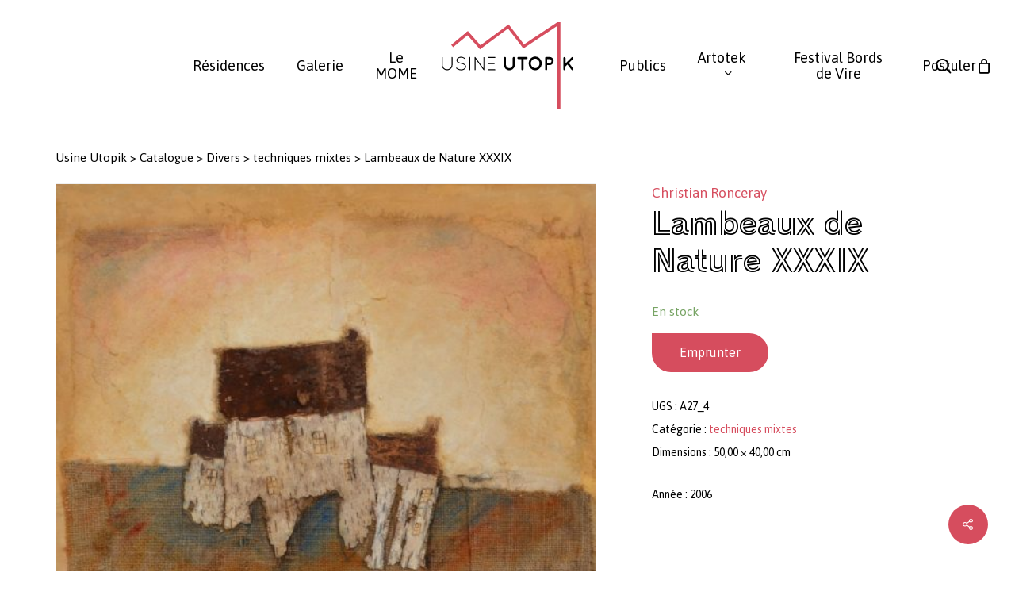

--- FILE ---
content_type: text/html; charset=UTF-8
request_url: https://www.usine-utopik.com/catalogue/divers/techniques-mixtes-divers/lambeaux-de-nature-xxxix/
body_size: 22792
content:
<!doctype html>
<html lang="fr-FR" class="no-js">
<head>
	<meta charset="UTF-8">
	<meta name="viewport" content="width=device-width, initial-scale=1, maximum-scale=1, user-scalable=0" /><!-- Global site tag (gtag.js) - Google Analytics -->
<script async src="https://www.googletagmanager.com/gtag/js?id=G-PHD0Q551Z6"></script>
<script>   
    window.dataLayer = window.dataLayer || [];
    function gtag(){dataLayer.push(arguments);}
    gtag('js', new Date());

    gtag('config', 'G-PHD0Q551Z6', {
        'linker': {
            'domains': ['']
        }
    });
</script><meta name='robots' content='index, follow, max-image-preview:large, max-snippet:-1, max-video-preview:-1' />
	<style>img:is([sizes="auto" i], [sizes^="auto," i]) { contain-intrinsic-size: 3000px 1500px }</style>
	
	<!-- This site is optimized with the Yoast SEO plugin v26.0 - https://yoast.com/wordpress/plugins/seo/ -->
	<title>Lambeaux de Nature XXXIX, par Ronceray, Christian | Artotek</title>
<link data-rocket-preload as="style" href="https://fonts.googleapis.com/css?family=Open%20Sans%3A300%2C400%2C600%2C700%7CAsap%3A400%2C400italic%2C600%7CTrain%20One%3A400%7CCapriola%3A400%7CCastoro%3A400&#038;subset=latin%2Clatin-ext,latin-ext%2Clatin&#038;display=swap" rel="preload">
<link href="https://fonts.googleapis.com/css?family=Open%20Sans%3A300%2C400%2C600%2C700%7CAsap%3A400%2C400italic%2C600%7CTrain%20One%3A400%7CCapriola%3A400%7CCastoro%3A400&#038;subset=latin%2Clatin-ext,latin-ext%2Clatin&#038;display=swap" media="print" onload="this.media=&#039;all&#039;" rel="stylesheet">
<noscript><link rel="stylesheet" href="https://fonts.googleapis.com/css?family=Open%20Sans%3A300%2C400%2C600%2C700%7CAsap%3A400%2C400italic%2C600%7CTrain%20One%3A400%7CCapriola%3A400%7CCastoro%3A400&#038;subset=latin%2Clatin-ext,latin-ext%2Clatin&#038;display=swap"></noscript>
	<link rel="canonical" href="https://www.usine-utopik.com/catalogue/divers/techniques-mixtes-divers/lambeaux-de-nature-xxxix/" />
	<meta property="og:locale" content="fr_FR" />
	<meta property="og:type" content="article" />
	<meta property="og:title" content="Lambeaux de Nature XXXIX, par Ronceray, Christian | Artotek" />
	<meta property="og:description" content="Christian Ronceray présente une oeuvre d&#8217;une série de tableaux se composant de vieux sacs en toile, d&#8217;écorces d&#8217;arbres et de parcelles brulées par un pyrographe. L&#8217;artiste recherche la matière, il..." />
	<meta property="og:url" content="https://www.usine-utopik.com/catalogue/divers/techniques-mixtes-divers/lambeaux-de-nature-xxxix/" />
	<meta property="og:site_name" content="Usine Utopik" />
	<meta property="article:modified_time" content="2025-08-06T14:31:23+00:00" />
	<meta property="og:image" content="https://www.usine-utopik.com/wp-content/uploads/2019/05/christian-ronceray_lambeaux-de-nature-xxxix_A27_4_2.jpg" />
	<meta property="og:image:width" content="960" />
	<meta property="og:image:height" content="768" />
	<meta property="og:image:type" content="image/jpeg" />
	<meta name="twitter:card" content="summary_large_image" />
	<meta name="twitter:label1" content="Durée de lecture estimée" />
	<meta name="twitter:data1" content="1 minute" />
	<script type="application/ld+json" class="yoast-schema-graph">{"@context":"https://schema.org","@graph":[{"@type":"WebPage","@id":"https://www.usine-utopik.com/catalogue/divers/techniques-mixtes-divers/lambeaux-de-nature-xxxix/","url":"https://www.usine-utopik.com/catalogue/divers/techniques-mixtes-divers/lambeaux-de-nature-xxxix/","name":"Lambeaux de Nature XXXIX, par Ronceray, Christian | Artotek","isPartOf":{"@id":"https://www.usine-utopik.com/#website"},"primaryImageOfPage":{"@id":"https://www.usine-utopik.com/catalogue/divers/techniques-mixtes-divers/lambeaux-de-nature-xxxix/#primaryimage"},"image":{"@id":"https://www.usine-utopik.com/catalogue/divers/techniques-mixtes-divers/lambeaux-de-nature-xxxix/#primaryimage"},"thumbnailUrl":"https://www.usine-utopik.com/wp-content/uploads/2019/05/christian-ronceray_lambeaux-de-nature-xxxix_A27_4_2.jpg","datePublished":"2025-01-31T11:21:08+00:00","dateModified":"2025-08-06T14:31:23+00:00","breadcrumb":{"@id":"https://www.usine-utopik.com/catalogue/divers/techniques-mixtes-divers/lambeaux-de-nature-xxxix/#breadcrumb"},"inLanguage":"fr-FR","potentialAction":[{"@type":"ReadAction","target":["https://www.usine-utopik.com/catalogue/divers/techniques-mixtes-divers/lambeaux-de-nature-xxxix/"]}]},{"@type":"ImageObject","inLanguage":"fr-FR","@id":"https://www.usine-utopik.com/catalogue/divers/techniques-mixtes-divers/lambeaux-de-nature-xxxix/#primaryimage","url":"https://www.usine-utopik.com/wp-content/uploads/2019/05/christian-ronceray_lambeaux-de-nature-xxxix_A27_4_2.jpg","contentUrl":"https://www.usine-utopik.com/wp-content/uploads/2019/05/christian-ronceray_lambeaux-de-nature-xxxix_A27_4_2.jpg","width":960,"height":768,"caption":"Lambeaux de Nature XXXIX - Ronceray"},{"@type":"BreadcrumbList","@id":"https://www.usine-utopik.com/catalogue/divers/techniques-mixtes-divers/lambeaux-de-nature-xxxix/#breadcrumb","itemListElement":[{"@type":"ListItem","position":1,"name":"Usine Utopik","item":"https://www.usine-utopik.com/"},{"@type":"ListItem","position":2,"name":"Catalogue","item":"https://www.usine-utopik.com/catalogue/"},{"@type":"ListItem","position":3,"name":"Divers","item":"https://www.usine-utopik.com/catalogue/divers/"},{"@type":"ListItem","position":4,"name":"techniques mixtes","item":"https://www.usine-utopik.com/catalogue/divers/techniques-mixtes-divers/"},{"@type":"ListItem","position":5,"name":"Lambeaux de Nature XXXIX"}]},{"@type":"WebSite","@id":"https://www.usine-utopik.com/#website","url":"https://www.usine-utopik.com/","name":"Usine Utopik","description":"","publisher":{"@id":"https://www.usine-utopik.com/#organization"},"potentialAction":[{"@type":"SearchAction","target":{"@type":"EntryPoint","urlTemplate":"https://www.usine-utopik.com/?s={search_term_string}"},"query-input":{"@type":"PropertyValueSpecification","valueRequired":true,"valueName":"search_term_string"}}],"inLanguage":"fr-FR"},{"@type":"Organization","@id":"https://www.usine-utopik.com/#organization","name":"Usine Utopik","url":"https://www.usine-utopik.com/","logo":{"@type":"ImageObject","inLanguage":"fr-FR","@id":"https://www.usine-utopik.com/#/schema/logo/image/","url":"https://www.usine-utopik.com/wp-content/uploads/2022/11/logo-usine-utopik-rose.svg","contentUrl":"https://www.usine-utopik.com/wp-content/uploads/2022/11/logo-usine-utopik-rose.svg","width":"1024","height":"1024","caption":"Usine Utopik"},"image":{"@id":"https://www.usine-utopik.com/#/schema/logo/image/"}}]}</script>
	<!-- / Yoast SEO plugin. -->


<link rel='dns-prefetch' href='//fonts.googleapis.com' />
<link href='https://fonts.gstatic.com' crossorigin rel='preconnect' />
<link rel="preload" href="https://www.usine-utopik.com/wp-content/themes/salient/css/fonts/icomoon.woff?v=1.6" as="font" type="font/woff" crossorigin="anonymous"><style id='global-styles-inline-css' type='text/css'>
:root{--wp--preset--aspect-ratio--square: 1;--wp--preset--aspect-ratio--4-3: 4/3;--wp--preset--aspect-ratio--3-4: 3/4;--wp--preset--aspect-ratio--3-2: 3/2;--wp--preset--aspect-ratio--2-3: 2/3;--wp--preset--aspect-ratio--16-9: 16/9;--wp--preset--aspect-ratio--9-16: 9/16;--wp--preset--color--black: #000000;--wp--preset--color--cyan-bluish-gray: #abb8c3;--wp--preset--color--white: #ffffff;--wp--preset--color--pale-pink: #f78da7;--wp--preset--color--vivid-red: #cf2e2e;--wp--preset--color--luminous-vivid-orange: #ff6900;--wp--preset--color--luminous-vivid-amber: #fcb900;--wp--preset--color--light-green-cyan: #7bdcb5;--wp--preset--color--vivid-green-cyan: #00d084;--wp--preset--color--pale-cyan-blue: #8ed1fc;--wp--preset--color--vivid-cyan-blue: #0693e3;--wp--preset--color--vivid-purple: #9b51e0;--wp--preset--gradient--vivid-cyan-blue-to-vivid-purple: linear-gradient(135deg,rgba(6,147,227,1) 0%,rgb(155,81,224) 100%);--wp--preset--gradient--light-green-cyan-to-vivid-green-cyan: linear-gradient(135deg,rgb(122,220,180) 0%,rgb(0,208,130) 100%);--wp--preset--gradient--luminous-vivid-amber-to-luminous-vivid-orange: linear-gradient(135deg,rgba(252,185,0,1) 0%,rgba(255,105,0,1) 100%);--wp--preset--gradient--luminous-vivid-orange-to-vivid-red: linear-gradient(135deg,rgba(255,105,0,1) 0%,rgb(207,46,46) 100%);--wp--preset--gradient--very-light-gray-to-cyan-bluish-gray: linear-gradient(135deg,rgb(238,238,238) 0%,rgb(169,184,195) 100%);--wp--preset--gradient--cool-to-warm-spectrum: linear-gradient(135deg,rgb(74,234,220) 0%,rgb(151,120,209) 20%,rgb(207,42,186) 40%,rgb(238,44,130) 60%,rgb(251,105,98) 80%,rgb(254,248,76) 100%);--wp--preset--gradient--blush-light-purple: linear-gradient(135deg,rgb(255,206,236) 0%,rgb(152,150,240) 100%);--wp--preset--gradient--blush-bordeaux: linear-gradient(135deg,rgb(254,205,165) 0%,rgb(254,45,45) 50%,rgb(107,0,62) 100%);--wp--preset--gradient--luminous-dusk: linear-gradient(135deg,rgb(255,203,112) 0%,rgb(199,81,192) 50%,rgb(65,88,208) 100%);--wp--preset--gradient--pale-ocean: linear-gradient(135deg,rgb(255,245,203) 0%,rgb(182,227,212) 50%,rgb(51,167,181) 100%);--wp--preset--gradient--electric-grass: linear-gradient(135deg,rgb(202,248,128) 0%,rgb(113,206,126) 100%);--wp--preset--gradient--midnight: linear-gradient(135deg,rgb(2,3,129) 0%,rgb(40,116,252) 100%);--wp--preset--font-size--small: 13px;--wp--preset--font-size--medium: 20px;--wp--preset--font-size--large: 36px;--wp--preset--font-size--x-large: 42px;--wp--preset--spacing--20: 0.44rem;--wp--preset--spacing--30: 0.67rem;--wp--preset--spacing--40: 1rem;--wp--preset--spacing--50: 1.5rem;--wp--preset--spacing--60: 2.25rem;--wp--preset--spacing--70: 3.38rem;--wp--preset--spacing--80: 5.06rem;--wp--preset--shadow--natural: 6px 6px 9px rgba(0, 0, 0, 0.2);--wp--preset--shadow--deep: 12px 12px 50px rgba(0, 0, 0, 0.4);--wp--preset--shadow--sharp: 6px 6px 0px rgba(0, 0, 0, 0.2);--wp--preset--shadow--outlined: 6px 6px 0px -3px rgba(255, 255, 255, 1), 6px 6px rgba(0, 0, 0, 1);--wp--preset--shadow--crisp: 6px 6px 0px rgba(0, 0, 0, 1);}:root { --wp--style--global--content-size: 1300px;--wp--style--global--wide-size: 1300px; }:where(body) { margin: 0; }.wp-site-blocks > .alignleft { float: left; margin-right: 2em; }.wp-site-blocks > .alignright { float: right; margin-left: 2em; }.wp-site-blocks > .aligncenter { justify-content: center; margin-left: auto; margin-right: auto; }:where(.is-layout-flex){gap: 0.5em;}:where(.is-layout-grid){gap: 0.5em;}.is-layout-flow > .alignleft{float: left;margin-inline-start: 0;margin-inline-end: 2em;}.is-layout-flow > .alignright{float: right;margin-inline-start: 2em;margin-inline-end: 0;}.is-layout-flow > .aligncenter{margin-left: auto !important;margin-right: auto !important;}.is-layout-constrained > .alignleft{float: left;margin-inline-start: 0;margin-inline-end: 2em;}.is-layout-constrained > .alignright{float: right;margin-inline-start: 2em;margin-inline-end: 0;}.is-layout-constrained > .aligncenter{margin-left: auto !important;margin-right: auto !important;}.is-layout-constrained > :where(:not(.alignleft):not(.alignright):not(.alignfull)){max-width: var(--wp--style--global--content-size);margin-left: auto !important;margin-right: auto !important;}.is-layout-constrained > .alignwide{max-width: var(--wp--style--global--wide-size);}body .is-layout-flex{display: flex;}.is-layout-flex{flex-wrap: wrap;align-items: center;}.is-layout-flex > :is(*, div){margin: 0;}body .is-layout-grid{display: grid;}.is-layout-grid > :is(*, div){margin: 0;}body{padding-top: 0px;padding-right: 0px;padding-bottom: 0px;padding-left: 0px;}:root :where(.wp-element-button, .wp-block-button__link){background-color: #32373c;border-width: 0;color: #fff;font-family: inherit;font-size: inherit;line-height: inherit;padding: calc(0.667em + 2px) calc(1.333em + 2px);text-decoration: none;}.has-black-color{color: var(--wp--preset--color--black) !important;}.has-cyan-bluish-gray-color{color: var(--wp--preset--color--cyan-bluish-gray) !important;}.has-white-color{color: var(--wp--preset--color--white) !important;}.has-pale-pink-color{color: var(--wp--preset--color--pale-pink) !important;}.has-vivid-red-color{color: var(--wp--preset--color--vivid-red) !important;}.has-luminous-vivid-orange-color{color: var(--wp--preset--color--luminous-vivid-orange) !important;}.has-luminous-vivid-amber-color{color: var(--wp--preset--color--luminous-vivid-amber) !important;}.has-light-green-cyan-color{color: var(--wp--preset--color--light-green-cyan) !important;}.has-vivid-green-cyan-color{color: var(--wp--preset--color--vivid-green-cyan) !important;}.has-pale-cyan-blue-color{color: var(--wp--preset--color--pale-cyan-blue) !important;}.has-vivid-cyan-blue-color{color: var(--wp--preset--color--vivid-cyan-blue) !important;}.has-vivid-purple-color{color: var(--wp--preset--color--vivid-purple) !important;}.has-black-background-color{background-color: var(--wp--preset--color--black) !important;}.has-cyan-bluish-gray-background-color{background-color: var(--wp--preset--color--cyan-bluish-gray) !important;}.has-white-background-color{background-color: var(--wp--preset--color--white) !important;}.has-pale-pink-background-color{background-color: var(--wp--preset--color--pale-pink) !important;}.has-vivid-red-background-color{background-color: var(--wp--preset--color--vivid-red) !important;}.has-luminous-vivid-orange-background-color{background-color: var(--wp--preset--color--luminous-vivid-orange) !important;}.has-luminous-vivid-amber-background-color{background-color: var(--wp--preset--color--luminous-vivid-amber) !important;}.has-light-green-cyan-background-color{background-color: var(--wp--preset--color--light-green-cyan) !important;}.has-vivid-green-cyan-background-color{background-color: var(--wp--preset--color--vivid-green-cyan) !important;}.has-pale-cyan-blue-background-color{background-color: var(--wp--preset--color--pale-cyan-blue) !important;}.has-vivid-cyan-blue-background-color{background-color: var(--wp--preset--color--vivid-cyan-blue) !important;}.has-vivid-purple-background-color{background-color: var(--wp--preset--color--vivid-purple) !important;}.has-black-border-color{border-color: var(--wp--preset--color--black) !important;}.has-cyan-bluish-gray-border-color{border-color: var(--wp--preset--color--cyan-bluish-gray) !important;}.has-white-border-color{border-color: var(--wp--preset--color--white) !important;}.has-pale-pink-border-color{border-color: var(--wp--preset--color--pale-pink) !important;}.has-vivid-red-border-color{border-color: var(--wp--preset--color--vivid-red) !important;}.has-luminous-vivid-orange-border-color{border-color: var(--wp--preset--color--luminous-vivid-orange) !important;}.has-luminous-vivid-amber-border-color{border-color: var(--wp--preset--color--luminous-vivid-amber) !important;}.has-light-green-cyan-border-color{border-color: var(--wp--preset--color--light-green-cyan) !important;}.has-vivid-green-cyan-border-color{border-color: var(--wp--preset--color--vivid-green-cyan) !important;}.has-pale-cyan-blue-border-color{border-color: var(--wp--preset--color--pale-cyan-blue) !important;}.has-vivid-cyan-blue-border-color{border-color: var(--wp--preset--color--vivid-cyan-blue) !important;}.has-vivid-purple-border-color{border-color: var(--wp--preset--color--vivid-purple) !important;}.has-vivid-cyan-blue-to-vivid-purple-gradient-background{background: var(--wp--preset--gradient--vivid-cyan-blue-to-vivid-purple) !important;}.has-light-green-cyan-to-vivid-green-cyan-gradient-background{background: var(--wp--preset--gradient--light-green-cyan-to-vivid-green-cyan) !important;}.has-luminous-vivid-amber-to-luminous-vivid-orange-gradient-background{background: var(--wp--preset--gradient--luminous-vivid-amber-to-luminous-vivid-orange) !important;}.has-luminous-vivid-orange-to-vivid-red-gradient-background{background: var(--wp--preset--gradient--luminous-vivid-orange-to-vivid-red) !important;}.has-very-light-gray-to-cyan-bluish-gray-gradient-background{background: var(--wp--preset--gradient--very-light-gray-to-cyan-bluish-gray) !important;}.has-cool-to-warm-spectrum-gradient-background{background: var(--wp--preset--gradient--cool-to-warm-spectrum) !important;}.has-blush-light-purple-gradient-background{background: var(--wp--preset--gradient--blush-light-purple) !important;}.has-blush-bordeaux-gradient-background{background: var(--wp--preset--gradient--blush-bordeaux) !important;}.has-luminous-dusk-gradient-background{background: var(--wp--preset--gradient--luminous-dusk) !important;}.has-pale-ocean-gradient-background{background: var(--wp--preset--gradient--pale-ocean) !important;}.has-electric-grass-gradient-background{background: var(--wp--preset--gradient--electric-grass) !important;}.has-midnight-gradient-background{background: var(--wp--preset--gradient--midnight) !important;}.has-small-font-size{font-size: var(--wp--preset--font-size--small) !important;}.has-medium-font-size{font-size: var(--wp--preset--font-size--medium) !important;}.has-large-font-size{font-size: var(--wp--preset--font-size--large) !important;}.has-x-large-font-size{font-size: var(--wp--preset--font-size--x-large) !important;}
:where(.wp-block-post-template.is-layout-flex){gap: 1.25em;}:where(.wp-block-post-template.is-layout-grid){gap: 1.25em;}
:where(.wp-block-columns.is-layout-flex){gap: 2em;}:where(.wp-block-columns.is-layout-grid){gap: 2em;}
:root :where(.wp-block-pullquote){font-size: 1.5em;line-height: 1.6;}
</style>
<link data-minify="1" rel='stylesheet' id='mailjet-front-css' href='https://www.usine-utopik.com/wp-content/cache/min/1/wp-content/plugins/mailjet-for-wordpress/src/front/css/mailjet-front.css?ver=1769176764' type='text/css' media='all' />
<link data-minify="1" rel='stylesheet' id='salient-social-css' href='https://www.usine-utopik.com/wp-content/cache/min/1/wp-content/plugins/salient-social/css/style.css?ver=1769176992' type='text/css' media='all' />
<style id='salient-social-inline-css' type='text/css'>

  .sharing-default-minimal .nectar-love.loved,
  body .nectar-social[data-color-override="override"].fixed > a:before, 
  body .nectar-social[data-color-override="override"].fixed .nectar-social-inner a,
  .sharing-default-minimal .nectar-social[data-color-override="override"] .nectar-social-inner a:hover,
  .nectar-social.vertical[data-color-override="override"] .nectar-social-inner a:hover {
    background-color: #d64d5e;
  }
  .nectar-social.hover .nectar-love.loved,
  .nectar-social.hover > .nectar-love-button a:hover,
  .nectar-social[data-color-override="override"].hover > div a:hover,
  #single-below-header .nectar-social[data-color-override="override"].hover > div a:hover,
  .nectar-social[data-color-override="override"].hover .share-btn:hover,
  .sharing-default-minimal .nectar-social[data-color-override="override"] .nectar-social-inner a {
    border-color: #d64d5e;
  }
  #single-below-header .nectar-social.hover .nectar-love.loved i,
  #single-below-header .nectar-social.hover[data-color-override="override"] a:hover,
  #single-below-header .nectar-social.hover[data-color-override="override"] a:hover i,
  #single-below-header .nectar-social.hover .nectar-love-button a:hover i,
  .nectar-love:hover i,
  .hover .nectar-love:hover .total_loves,
  .nectar-love.loved i,
  .nectar-social.hover .nectar-love.loved .total_loves,
  .nectar-social.hover .share-btn:hover, 
  .nectar-social[data-color-override="override"].hover .nectar-social-inner a:hover,
  .nectar-social[data-color-override="override"].hover > div:hover span,
  .sharing-default-minimal .nectar-social[data-color-override="override"] .nectar-social-inner a:not(:hover) i,
  .sharing-default-minimal .nectar-social[data-color-override="override"] .nectar-social-inner a:not(:hover) {
    color: #d64d5e;
  }
</style>
<link data-minify="1" rel='stylesheet' id='woocommerce-print-products-css' href='https://www.usine-utopik.com/wp-content/cache/min/1/wp-content/plugins/woocommerce-print-products/public/css/woocommerce-print-products-public.css?ver=1769176764' type='text/css' media='all' />
<link data-minify="1" rel='stylesheet' id='font-awesome-css' href='https://www.usine-utopik.com/wp-content/cache/min/1/wp-content/plugins/woocommerce-print-products/public/css/fontawesome-free-5.15.3-web/css/all.min.css?ver=1769176764' type='text/css' media='all' />
<link rel='stylesheet' id='photoswipe-css' href='https://www.usine-utopik.com/wp-content/plugins/woocommerce/assets/css/photoswipe/photoswipe.min.css?ver=10.2.3' type='text/css' media='all' />
<link rel='stylesheet' id='photoswipe-default-skin-css' href='https://www.usine-utopik.com/wp-content/plugins/woocommerce/assets/css/photoswipe/default-skin/default-skin.min.css?ver=10.2.3' type='text/css' media='all' />
<link data-minify="1" rel='stylesheet' id='woocommerce-layout-css' href='https://www.usine-utopik.com/wp-content/cache/min/1/wp-content/plugins/woocommerce/assets/css/woocommerce-layout.css?ver=1769176764' type='text/css' media='all' />
<link data-minify="1" rel='stylesheet' id='woocommerce-smallscreen-css' href='https://www.usine-utopik.com/wp-content/cache/min/1/wp-content/plugins/woocommerce/assets/css/woocommerce-smallscreen.css?ver=1769176764' type='text/css' media='only screen and (max-width: 768px)' />
<link data-minify="1" rel='stylesheet' id='woocommerce-general-css' href='https://www.usine-utopik.com/wp-content/cache/min/1/wp-content/plugins/woocommerce/assets/css/woocommerce.css?ver=1769176764' type='text/css' media='all' />
<style id='woocommerce-inline-inline-css' type='text/css'>
.woocommerce form .form-row .required { visibility: visible; }
</style>
<link rel='stylesheet' id='aws-style-css' href='https://www.usine-utopik.com/wp-content/plugins/advanced-woo-search/assets/css/common.min.css?ver=3.45' type='text/css' media='all' />
<link data-minify="1" rel='stylesheet' id='brands-styles-css' href='https://www.usine-utopik.com/wp-content/cache/min/1/wp-content/plugins/woocommerce/assets/css/brands.css?ver=1769176764' type='text/css' media='all' />
<link data-minify="1" rel='stylesheet' id='salient-grid-system-css' href='https://www.usine-utopik.com/wp-content/cache/min/1/wp-content/themes/salient/css/build/grid-system.css?ver=1769176764' type='text/css' media='all' />
<link data-minify="1" rel='stylesheet' id='main-styles-css' href='https://www.usine-utopik.com/wp-content/cache/min/1/wp-content/themes/salient/css/build/style.css?ver=1769176764' type='text/css' media='all' />
<link data-minify="1" rel='stylesheet' id='nectar-header-layout-centered-logo-between-menu-css' href='https://www.usine-utopik.com/wp-content/cache/min/1/wp-content/themes/salient/css/build/header/header-layout-centered-logo-between-menu.css?ver=1769176764' type='text/css' media='all' />
<link data-minify="1" rel='stylesheet' id='nectar-cf7-css' href='https://www.usine-utopik.com/wp-content/cache/min/1/wp-content/themes/salient/css/build/third-party/cf7.css?ver=1769176764' type='text/css' media='all' />

<link data-minify="1" rel='stylesheet' id='responsive-css' href='https://www.usine-utopik.com/wp-content/cache/min/1/wp-content/themes/salient/css/build/responsive.css?ver=1769176764' type='text/css' media='all' />
<link data-minify="1" rel='stylesheet' id='nectar-product-style-classic-css' href='https://www.usine-utopik.com/wp-content/cache/min/1/wp-content/themes/salient/css/build/third-party/woocommerce/product-style-classic.css?ver=1769176764' type='text/css' media='all' />
<link data-minify="1" rel='stylesheet' id='woocommerce-css' href='https://www.usine-utopik.com/wp-content/cache/min/1/wp-content/themes/salient/css/build/woocommerce.css?ver=1769176764' type='text/css' media='all' />
<link data-minify="1" rel='stylesheet' id='nectar-woocommerce-single-css' href='https://www.usine-utopik.com/wp-content/cache/min/1/wp-content/themes/salient/css/build/third-party/woocommerce/product-single.css?ver=1769176992' type='text/css' media='all' />
<link data-minify="1" rel='stylesheet' id='select2-css' href='https://www.usine-utopik.com/wp-content/cache/min/1/wp-content/plugins/woocommerce/assets/css/select2.css?ver=1769176764' type='text/css' media='all' />
<link data-minify="1" rel='stylesheet' id='skin-material-css' href='https://www.usine-utopik.com/wp-content/cache/min/1/wp-content/themes/salient/css/build/skin-material.css?ver=1769176764' type='text/css' media='all' />
<link data-minify="1" rel='stylesheet' id='salient-wp-menu-dynamic-css' href='https://www.usine-utopik.com/wp-content/cache/min/1/wp-content/uploads/salient/menu-dynamic.css?ver=1769176764' type='text/css' media='all' />
<link data-minify="1" rel='stylesheet' id='wp_mailjet_form_builder_widget-widget-front-styles-css' href='https://www.usine-utopik.com/wp-content/cache/min/1/wp-content/plugins/mailjet-for-wordpress/src/widgetformbuilder/css/front-widget.css?ver=1769176764' type='text/css' media='all' />
<link data-minify="1" rel='stylesheet' id='dynamic-css-css' href='https://www.usine-utopik.com/wp-content/cache/min/1/wp-content/themes/salient/css/salient-dynamic-styles.css?ver=1769176764' type='text/css' media='all' />
<style id='dynamic-css-inline-css' type='text/css'>
.single.single-post .container-wrap{padding-top:0;}.main-content .featured-media-under-header{padding:min(6vw,90px) 0;}.featured-media-under-header__featured-media:not([data-has-img="false"]){margin-top:min(6vw,90px);}.featured-media-under-header__featured-media:not([data-format="video"]):not([data-format="audio"]):not([data-has-img="false"]){overflow:hidden;position:relative;padding-bottom:40%;}.featured-media-under-header__meta-wrap{display:flex;flex-wrap:wrap;align-items:center;}.featured-media-under-header__meta-wrap .meta-author{display:inline-flex;align-items:center;}.featured-media-under-header__meta-wrap .meta-author img{margin-right:8px;width:28px;border-radius:100px;}.featured-media-under-header__featured-media .post-featured-img{display:block;line-height:0;top:auto;bottom:0;}.featured-media-under-header__featured-media[data-n-parallax-bg="true"] .post-featured-img{height:calc(100% + 75px);}.featured-media-under-header__featured-media .post-featured-img img{position:absolute;top:0;left:0;width:100%;height:100%;object-fit:cover;object-position:top;}@media only screen and (max-width:690px){.featured-media-under-header__featured-media[data-n-parallax-bg="true"] .post-featured-img{height:calc(100% + 45px);}.featured-media-under-header__meta-wrap{font-size:14px;}}.featured-media-under-header__featured-media[data-align="center"] .post-featured-img img{object-position:center;}.featured-media-under-header__featured-media[data-align="bottom"] .post-featured-img img{object-position:bottom;}.featured-media-under-header h1{margin:max(min(0.35em,35px),20px) 0 max(min(0.25em,25px),15px) 0;}.featured-media-under-header__cat-wrap .meta-category a{line-height:1;padding:7px 15px;margin-right:15px;}.featured-media-under-header__cat-wrap .meta-category a:not(:hover){background-color:rgba(0,0,0,0.05);}.featured-media-under-header__cat-wrap .meta-category a:hover{color:#fff;}.featured-media-under-header__meta-wrap a,.featured-media-under-header__cat-wrap a{color:inherit;}.featured-media-under-header__meta-wrap > span:not(:first-child):not(.rich-snippet-hidden):before{content:"·";padding:0 .5em;}.featured-media-under-header__excerpt{margin:0 0 20px 0;}@media only screen and (min-width:691px){[data-animate="fade_in"] .featured-media-under-header__cat-wrap,[data-animate="fade_in"].featured-media-under-header .entry-title,[data-animate="fade_in"] .featured-media-under-header__meta-wrap,[data-animate="fade_in"] .featured-media-under-header__featured-media,[data-animate="fade_in"] .featured-media-under-header__excerpt,[data-animate="fade_in"].featured-media-under-header + .row .content-inner{opacity:0;transform:translateY(50px);animation:nectar_featured_media_load 1s cubic-bezier(0.25,1,0.5,1) forwards;}[data-animate="fade_in"] .featured-media-under-header__cat-wrap{animation-delay:0.1s;}[data-animate="fade_in"].featured-media-under-header .entry-title{animation-delay:0.2s;}[data-animate="fade_in"] .featured-media-under-header__excerpt{animation-delay:0.3s;}[data-animate="fade_in"] .featured-media-under-header__meta-wrap{animation-delay:0.3s;}[data-animate="fade_in"] .featured-media-under-header__featured-media{animation-delay:0.4s;}[data-animate="fade_in"].featured-media-under-header + .row .content-inner{animation-delay:0.5s;}}@keyframes nectar_featured_media_load{0%{transform:translateY(50px);opacity:0;}100%{transform:translateY(0px);opacity:1;}}#header-space{background-color:#ffffff}@media only screen and (min-width:1000px){body #ajax-content-wrap.no-scroll{min-height:calc(100vh - 166px);height:calc(100vh - 166px)!important;}}@media only screen and (min-width:1000px){#page-header-wrap.fullscreen-header,#page-header-wrap.fullscreen-header #page-header-bg,html:not(.nectar-box-roll-loaded) .nectar-box-roll > #page-header-bg.fullscreen-header,.nectar_fullscreen_zoom_recent_projects,#nectar_fullscreen_rows:not(.afterLoaded) > div{height:calc(100vh - 165px);}.wpb_row.vc_row-o-full-height.top-level,.wpb_row.vc_row-o-full-height.top-level > .col.span_12{min-height:calc(100vh - 165px);}html:not(.nectar-box-roll-loaded) .nectar-box-roll > #page-header-bg.fullscreen-header{top:166px;}.nectar-slider-wrap[data-fullscreen="true"]:not(.loaded),.nectar-slider-wrap[data-fullscreen="true"]:not(.loaded) .swiper-container{height:calc(100vh - 164px)!important;}.admin-bar .nectar-slider-wrap[data-fullscreen="true"]:not(.loaded),.admin-bar .nectar-slider-wrap[data-fullscreen="true"]:not(.loaded) .swiper-container{height:calc(100vh - 164px - 32px)!important;}}.admin-bar[class*="page-template-template-no-header"] .wpb_row.vc_row-o-full-height.top-level,.admin-bar[class*="page-template-template-no-header"] .wpb_row.vc_row-o-full-height.top-level > .col.span_12{min-height:calc(100vh - 32px);}body[class*="page-template-template-no-header"] .wpb_row.vc_row-o-full-height.top-level,body[class*="page-template-template-no-header"] .wpb_row.vc_row-o-full-height.top-level > .col.span_12{min-height:100vh;}@media only screen and (max-width:999px){.using-mobile-browser #nectar_fullscreen_rows:not(.afterLoaded):not([data-mobile-disable="on"]) > div{height:calc(100vh - 136px);}.using-mobile-browser .wpb_row.vc_row-o-full-height.top-level,.using-mobile-browser .wpb_row.vc_row-o-full-height.top-level > .col.span_12,[data-permanent-transparent="1"].using-mobile-browser .wpb_row.vc_row-o-full-height.top-level,[data-permanent-transparent="1"].using-mobile-browser .wpb_row.vc_row-o-full-height.top-level > .col.span_12{min-height:calc(100vh - 136px);}html:not(.nectar-box-roll-loaded) .nectar-box-roll > #page-header-bg.fullscreen-header,.nectar_fullscreen_zoom_recent_projects,.nectar-slider-wrap[data-fullscreen="true"]:not(.loaded),.nectar-slider-wrap[data-fullscreen="true"]:not(.loaded) .swiper-container,#nectar_fullscreen_rows:not(.afterLoaded):not([data-mobile-disable="on"]) > div{height:calc(100vh - 83px);}.wpb_row.vc_row-o-full-height.top-level,.wpb_row.vc_row-o-full-height.top-level > .col.span_12{min-height:calc(100vh - 83px);}body[data-transparent-header="false"] #ajax-content-wrap.no-scroll{min-height:calc(100vh - 83px);height:calc(100vh - 83px);}}.post-type-archive-product.woocommerce .container-wrap,.tax-product_cat.woocommerce .container-wrap{background-color:#ffffff;}.woocommerce.single-product #single-meta{position:relative!important;top:0!important;margin:0;left:8px;height:auto;}.woocommerce.single-product #single-meta:after{display:block;content:" ";clear:both;height:1px;}.woocommerce ul.products li.product.material,.woocommerce-page ul.products li.product.material{background-color:#ffffff;}.woocommerce ul.products li.product.minimal .product-wrap,.woocommerce ul.products li.product.minimal .background-color-expand,.woocommerce-page ul.products li.product.minimal .product-wrap,.woocommerce-page ul.products li.product.minimal .background-color-expand{background-color:#ffffff;}body .container-wrap .vc_row-fluid[data-column-margin="50px"] > .span_12,html body .vc_row-fluid[data-column-margin="50px"] > .span_12,body .container-wrap .vc_row-fluid[data-column-margin="50px"] .full-page-inner > .container > .span_12,body .container-wrap .vc_row-fluid[data-column-margin="50px"] .full-page-inner > .span_12{margin-left:-25px;margin-right:-25px;}body .container-wrap .vc_row-fluid[data-column-margin="50px"] .wpb_column:not(.child_column),body .container-wrap .inner_row[data-column-margin="50px"] .child_column,html body .vc_row-fluid[data-column-margin="50px"] .wpb_column:not(.child_column),html body .inner_row[data-column-margin="50px"] .child_column{padding-left:25px;padding-right:25px;}.container-wrap .vc_row-fluid[data-column-margin="50px"].full-width-content > .span_12,html body .vc_row-fluid[data-column-margin="50px"].full-width-content > .span_12,.container-wrap .vc_row-fluid[data-column-margin="50px"].full-width-content .full-page-inner > .span_12{margin-left:0;margin-right:0;padding-left:25px;padding-right:25px;}.single-portfolio #full_width_portfolio .vc_row-fluid[data-column-margin="50px"].full-width-content > .span_12{padding-right:25px;}@media only screen and (max-width:999px) and (min-width:691px){.vc_row-fluid[data-column-margin="50px"] > .span_12 > .one-fourths:not([class*="vc_col-xs-"]),.vc_row-fluid .vc_row-fluid.inner_row[data-column-margin="50px"] > .span_12 > .one-fourths:not([class*="vc_col-xs-"]){margin-bottom:50px;}}@media only screen and (max-width:999px){.vc_row-fluid[data-column-margin="50px"] .wpb_column:not([class*="vc_col-xs-"]):not(.child_column):not(:last-child),.inner_row[data-column-margin="50px"] .child_column:not([class*="vc_col-xs-"]):not(:last-child){margin-bottom:50px;}}.col.padding-5-percent > .vc_column-inner,.col.padding-5-percent > .n-sticky > .vc_column-inner{padding:calc(600px * 0.06);}@media only screen and (max-width:690px){.col.padding-5-percent > .vc_column-inner,.col.padding-5-percent > .n-sticky > .vc_column-inner{padding:calc(100vw * 0.06);}}@media only screen and (min-width:1000px){.col.padding-5-percent > .vc_column-inner,.col.padding-5-percent > .n-sticky > .vc_column-inner{padding:calc((100vw - 180px) * 0.05);}.column_container:not(.vc_col-sm-12) .col.padding-5-percent > .vc_column-inner{padding:calc((100vw - 180px) * 0.025);}}@media only screen and (min-width:1425px){.col.padding-5-percent > .vc_column-inner{padding:calc(1245px * 0.05);}.column_container:not(.vc_col-sm-12) .col.padding-5-percent > .vc_column-inner{padding:calc(1245px * 0.025);}}.full-width-content .col.padding-5-percent > .vc_column-inner{padding:calc(100vw * 0.05);}@media only screen and (max-width:999px){.full-width-content .col.padding-5-percent > .vc_column-inner{padding:calc(100vw * 0.06);}}@media only screen and (min-width:1000px){.full-width-content .column_container:not(.vc_col-sm-12) .col.padding-5-percent > .vc_column-inner{padding:calc(100vw * 0.025);}}body[data-aie] .col[data-padding-pos="left"] > .vc_column-inner,body #ajax-content-wrap .col[data-padding-pos="left"] > .vc_column-inner,#ajax-content-wrap .col[data-padding-pos="left"] > .n-sticky > .vc_column-inner{padding-right:0;padding-top:0;padding-bottom:0}.wpb_column.child_column.el_spacing_0px > .vc_column-inner > .wpb_wrapper > div:not(:last-child),.wpb_column.child_column.el_spacing_0px > .n-sticky > .vc_column-inner > .wpb_wrapper > div:not(:last-child){margin-bottom:0;}.nectar-split-heading .heading-line{display:block;overflow:hidden;position:relative}.nectar-split-heading .heading-line >div{display:block;transform:translateY(200%);-webkit-transform:translateY(200%)}.nectar-split-heading h1{margin-bottom:0}.centered-text .nectar-split-heading[data-animation-type="line-reveal-by-space"] h1,.centered-text .nectar-split-heading[data-animation-type="line-reveal-by-space"] h2,.centered-text .nectar-split-heading[data-animation-type="line-reveal-by-space"] h3,.centered-text .nectar-split-heading[data-animation-type="line-reveal-by-space"] h4{margin:0 auto;}.nectar-split-heading[data-animation-type="line-reveal-by-space"]:not(.markup-generated){opacity:0;}.nectar-split-heading[data-animation-type="line-reveal-by-space"]:not(.markup-generated).animated-in{opacity:1;}@media only screen and (max-width:999px){.nectar-split-heading[data-m-rm-animation="true"]{opacity:1!important;}}.nectar-split-heading[data-animation-type="line-reveal-by-space"] > * > span{position:relative;display:inline-block;overflow:hidden;}.nectar-split-heading[data-animation-type="line-reveal-by-space"] span{vertical-align:bottom;}.nectar-split-heading[data-animation-type="line-reveal-by-space"] span{line-height:1.2;}@media only screen and (min-width:1000px){.nectar-split-heading[data-animation-type="line-reveal-by-space"]:not(.markup-generated) > *{line-height:1.2;}}@media only screen and (max-width:999px){.nectar-split-heading[data-animation-type="line-reveal-by-space"]:not([data-m-rm-animation="true"]):not(.markup-generated) > *{line-height:1.2;}}.nectar-split-heading[data-animation-type="line-reveal-by-space"][data-stagger="true"]:not([data-text-effect*="letter-reveal"]) span .inner{transition:transform 1.2s cubic-bezier(0.25,1,0.5,1),opacity 1.2s cubic-bezier(0.25,1,0.5,1);}.nectar-split-heading[data-animation-type="line-reveal-by-space"] span .inner{position:relative;display:inline-block;-webkit-transform:translateY(1.3em);transform:translateY(1.3em);}.nectar-split-heading[data-animation-type="line-reveal-by-space"] span .inner.animated{-webkit-transform:none;transform:none;opacity:1;}.nectar-split-heading[data-animation-type="line-reveal-by-space"][data-align="left"]{display:flex;justify-content:flex-start;}.nectar-split-heading[data-animation-type="line-reveal-by-space"][data-align="center"]{display:flex;justify-content:center;}.nectar-split-heading[data-animation-type="line-reveal-by-space"][data-align="right"]{display:flex;justify-content:flex-end;}@media only screen and (max-width:999px){.nectar-split-heading[data-animation-type="line-reveal-by-space"][data-m-align="left"]{display:flex;justify-content:flex-start;}.nectar-split-heading[data-animation-type="line-reveal-by-space"][data-m-align="center"]{display:flex;justify-content:center;}.nectar-split-heading[data-animation-type="line-reveal-by-space"][data-m-align="right"]{display:flex;justify-content:flex-end;}}@media only screen and (min-width:1000px){.nectar-split-heading[data-custom-font-size="true"] h1,.nectar-split-heading[data-custom-font-size="true"] h2,.row .nectar-split-heading[data-custom-font-size="true"] h3,.row .nectar-split-heading[data-custom-font-size="true"] h4,.row .nectar-split-heading[data-custom-font-size="true"] h5,.row .nectar-split-heading[data-custom-font-size="true"] h6,.row .nectar-split-heading[data-custom-font-size="true"] i{font-size:inherit;line-height:inherit;}}.nectar-split-heading.font_line_height_1-6{line-height:1.6!important;}.nectar-split-heading.font_line_height_1-6 *{line-height:1.6!important;}@media only screen,print{#ajax-content-wrap .font_size_1-05vw.nectar-split-heading,.font_size_1-05vw.nectar-split-heading{font-size:1.05vw!important;}}@media only screen,print{#ajax-content-wrap .font_size_1-05vw.nectar-split-heading,.font_size_1-05vw.nectar-split-heading,#header-outer .font_size_1-05vw.nectar-split-heading{font-size:1.05vw!important;}}@media only screen and (max-width:999px){#ajax-content-wrap .font_size_tablet_16px.nectar-split-heading,.font_size_tablet_16px.nectar-split-heading{font-size:16px!important;}}@media only screen and (max-width:999px){#ajax-content-wrap .container-wrap .font_size_tablet_16px.nectar-split-heading,.container-wrap .font_size_tablet_16px.nectar-split-heading,#header-outer .font_size_tablet_16px.nectar-split-heading{font-size:16px!important;}}#ajax-content-wrap .font_line_height_1-6.nectar-split-heading,body .font_line_height_1-6.nectar-split-heading{line-height:1.6;}.nectar-split-heading[data-text-effect="none"]{opacity:1!important;}@media only screen,print{#ajax-content-wrap .font_size_desktop_18px.nectar-cta,.font_size_desktop_18px.nectar-cta{font-size:18px;}}@media only screen,print{#ajax-content-wrap .font_size_desktop_18px.nectar-cta,.font_size_desktop_18px.nectar-cta,#header-outer .font_size_desktop_18px.nectar-cta{font-size:18px;}}@media only screen and (max-width:690px){html #ajax-content-wrap .font_size_phone_16px.nectar-cta,html .font_size_phone_16px.nectar-cta{font-size:16px;}}@media only screen and (max-width:690px){html #ajax-content-wrap .container-wrap .font_size_phone_16px.nectar-cta,html .container-wrap .font_size_phone_16px.nectar-cta,html #header-outer .font_size_phone_16px.nectar-cta{font-size:16px;}}@media only screen,print{#ajax-content-wrap .font_size_desktop_18px.nectar-cta *,.font_size_desktop_18px.nectar-cta *{font-size:18px;}}@media only screen,print{#ajax-content-wrap .font_size_desktop_18px.nectar-cta *,.font_size_desktop_18px.nectar-cta *,#header-outer .font_size_desktop_18px.nectar-cta *{font-size:18px;}}@media only screen and (max-width:690px){html #ajax-content-wrap .font_size_phone_16px.nectar-cta *,html .font_size_phone_16px.nectar-cta *{font-size:16px;}}@media only screen and (max-width:690px){html #ajax-content-wrap .container-wrap .font_size_phone_16px.nectar-cta *,html .container-wrap .font_size_phone_16px.nectar-cta *,html #header-outer .font_size_phone_16px.nectar-cta *{font-size:16px;}}.nectar-cta.font_size_desktop_18px,.nectar-cta.font_size_desktop_18px *{line-height:1.1;}@media only screen,print{#ajax-content-wrap .font_size_desktop_3vh.nectar-cta,.font_size_desktop_3vh.nectar-cta{font-size:3vh;}}@media only screen,print{#ajax-content-wrap .font_size_desktop_3vh.nectar-cta,.font_size_desktop_3vh.nectar-cta,#header-outer .font_size_desktop_3vh.nectar-cta{font-size:3vh;}}@media only screen,print{#ajax-content-wrap .font_size_desktop_3vh.nectar-cta *,.font_size_desktop_3vh.nectar-cta *{font-size:3vh;}}@media only screen,print{#ajax-content-wrap .font_size_desktop_3vh.nectar-cta *,.font_size_desktop_3vh.nectar-cta *,#header-outer .font_size_desktop_3vh.nectar-cta *{font-size:3vh;}}.nectar-cta.font_size_desktop_3vh,.nectar-cta.font_size_desktop_3vh *{line-height:1.1;}.nectar-cta.font_size_desktop_3vh[data-style="underline"],.nectar-cta.font_size_desktop_3vh *{line-height:1.5;}@media only screen and (max-width:999px){.vc_row.top_padding_tablet_40px{padding-top:40px!important;}}@media only screen and (max-width:999px){.nectar-cta.display_tablet_inherit{display:inherit;}}@media only screen and (max-width:999px){.wpb_column.child_column.bottom_margin_tablet_0px{margin-bottom:0!important;}}@media only screen and (max-width:999px){.vc_row.bottom_padding_tablet_40px{padding-bottom:40px!important;}}@media only screen and (max-width:999px){.nectar-split-heading.font_size_tablet_16px *{font-size:inherit!important;}}@media only screen and (max-width:690px){.vc_row.top_padding_phone_40px{padding-top:40px!important;}}@media only screen and (max-width:690px){.vc_row.bottom_padding_phone_20px{padding-bottom:20px!important;}}@media only screen and (max-width:690px){.nectar-cta.display_phone_inherit{display:inherit;}}@media only screen and (max-width:690px){html body .nectar-cta.font_size_phone_16px,html body .nectar-cta.font_size_phone_16px *{line-height:1.1;}}@media only screen and (max-width:690px){html body .wpb_column.force-phone-text-align-left,html body .wpb_column.force-phone-text-align-left .col{text-align:left!important;}html body .wpb_column.force-phone-text-align-right,html body .wpb_column.force-phone-text-align-right .col{text-align:right!important;}html body .wpb_column.force-phone-text-align-center,html body .wpb_column.force-phone-text-align-center .col,html body .wpb_column.force-phone-text-align-center .vc_custom_heading,html body .wpb_column.force-phone-text-align-center .nectar-cta{text-align:center!important;}.wpb_column.force-phone-text-align-center .img-with-aniamtion-wrap img{display:inline-block;}}@media only screen and (max-width:690px){.wpb_column.child_column.bottom_margin_phone_40px{margin-bottom:40px!important;}}@media only screen and (max-width:690px){.nectar-cta.display_phone_block{display:block;}}@media only screen and (max-width:690px){html body .nectar-cta.alignment_phone_center,html body .nectar-next-section-wrap.alignment_phone_center{text-align:center;}}@media only screen and (max-width:690px){.wpb_column.child_column.bottom_margin_phone_0px{margin-bottom:0!important;}}.screen-reader-text,.nectar-skip-to-content:not(:focus){border:0;clip:rect(1px,1px,1px,1px);clip-path:inset(50%);height:1px;margin:-1px;overflow:hidden;padding:0;position:absolute!important;width:1px;word-wrap:normal!important;}.row .col img:not([srcset]){width:auto;}.row .col img.img-with-animation.nectar-lazy:not([srcset]){width:100%;}
</style>
<link data-minify="1" rel='stylesheet' id='salient-child-style-css' href='https://www.usine-utopik.com/wp-content/cache/min/1/wp-content/themes/salient-child/style.css?ver=1769176764' type='text/css' media='all' />
<link data-minify="1" rel='stylesheet' id='gallerymodern-style-css' href='https://www.usine-utopik.com/wp-content/cache/min/1/wp-content/themes/salient-child/fonts/gallerymodern.css?ver=1769176764' type='text/css' media='all' />

<link data-minify="1" rel='stylesheet' id='iii-salient-css' href='https://www.usine-utopik.com/wp-content/cache/min/1/wp-content/plugins/siiimple/assets/css/salient-front-office.css?ver=1769176764' type='text/css' media='all' />
<script type="text/javascript" src="https://www.usine-utopik.com/wp-includes/js/jquery/jquery.min.js?ver=3.7.1" id="jquery-core-js"></script>
<script type="text/javascript" src="https://www.usine-utopik.com/wp-includes/js/jquery/jquery-migrate.min.js?ver=3.4.1" id="jquery-migrate-js"></script>
<script type="text/javascript" src="https://www.usine-utopik.com/wp-content/plugins/woocommerce/assets/js/jquery-blockui/jquery.blockUI.min.js?ver=2.7.0-wc.10.2.3" id="jquery-blockui-js" defer="defer" data-wp-strategy="defer"></script>
<script type="text/javascript" id="wc-add-to-cart-js-extra">
/* <![CDATA[ */
var wc_add_to_cart_params = {"ajax_url":"\/wp-admin\/admin-ajax.php","wc_ajax_url":"\/?wc-ajax=%%endpoint%%","i18n_view_cart":"Voir le panier","cart_url":"https:\/\/www.usine-utopik.com\/panier\/","is_cart":"","cart_redirect_after_add":"no"};
/* ]]> */
</script>
<script type="text/javascript" src="https://www.usine-utopik.com/wp-content/plugins/woocommerce/assets/js/frontend/add-to-cart.min.js?ver=10.2.3" id="wc-add-to-cart-js" defer="defer" data-wp-strategy="defer"></script>
<script type="text/javascript" src="https://www.usine-utopik.com/wp-content/plugins/woocommerce/assets/js/zoom/jquery.zoom.min.js?ver=1.7.21-wc.10.2.3" id="zoom-js" defer="defer" data-wp-strategy="defer"></script>
<script type="text/javascript" src="https://www.usine-utopik.com/wp-content/plugins/woocommerce/assets/js/photoswipe/photoswipe.min.js?ver=4.1.1-wc.10.2.3" id="photoswipe-js" defer="defer" data-wp-strategy="defer"></script>
<script type="text/javascript" src="https://www.usine-utopik.com/wp-content/plugins/woocommerce/assets/js/photoswipe/photoswipe-ui-default.min.js?ver=4.1.1-wc.10.2.3" id="photoswipe-ui-default-js" defer="defer" data-wp-strategy="defer"></script>
<script type="text/javascript" id="wc-single-product-js-extra">
/* <![CDATA[ */
var wc_single_product_params = {"i18n_required_rating_text":"Veuillez s\u00e9lectionner une note","i18n_rating_options":["1\u00a0\u00e9toile sur 5","2\u00a0\u00e9toiles sur 5","3\u00a0\u00e9toiles sur 5","4\u00a0\u00e9toiles sur 5","5\u00a0\u00e9toiles sur 5"],"i18n_product_gallery_trigger_text":"Voir la galerie d\u2019images en plein \u00e9cran","review_rating_required":"yes","flexslider":{"rtl":false,"animation":"slide","smoothHeight":true,"directionNav":false,"controlNav":"thumbnails","slideshow":false,"animationSpeed":500,"animationLoop":false,"allowOneSlide":false},"zoom_enabled":"1","zoom_options":[],"photoswipe_enabled":"1","photoswipe_options":{"shareEl":false,"closeOnScroll":false,"history":false,"hideAnimationDuration":0,"showAnimationDuration":0},"flexslider_enabled":""};
/* ]]> */
</script>
<script type="text/javascript" src="https://www.usine-utopik.com/wp-content/plugins/woocommerce/assets/js/frontend/single-product.min.js?ver=10.2.3" id="wc-single-product-js" defer="defer" data-wp-strategy="defer"></script>
<script type="text/javascript" src="https://www.usine-utopik.com/wp-content/plugins/woocommerce/assets/js/js-cookie/js.cookie.min.js?ver=2.1.4-wc.10.2.3" id="js-cookie-js" defer="defer" data-wp-strategy="defer"></script>
<script type="text/javascript" id="woocommerce-js-extra">
/* <![CDATA[ */
var woocommerce_params = {"ajax_url":"\/wp-admin\/admin-ajax.php","wc_ajax_url":"\/?wc-ajax=%%endpoint%%","i18n_password_show":"Afficher le mot de passe","i18n_password_hide":"Masquer le mot de passe"};
/* ]]> */
</script>
<script type="text/javascript" src="https://www.usine-utopik.com/wp-content/plugins/woocommerce/assets/js/frontend/woocommerce.min.js?ver=10.2.3" id="woocommerce-js" defer="defer" data-wp-strategy="defer"></script>
<script></script><link rel="https://api.w.org/" href="https://www.usine-utopik.com/wp-json/" /><link rel="alternate" title="JSON" type="application/json" href="https://www.usine-utopik.com/wp-json/wp/v2/product/4956" /><link rel="EditURI" type="application/rsd+xml" title="RSD" href="https://www.usine-utopik.com/xmlrpc.php?rsd" />
<meta name="generator" content="WordPress 6.8.3" />
<meta name="generator" content="WooCommerce 10.2.3" />
<link rel='shortlink' href='https://www.usine-utopik.com/?p=4956' />
<link rel="alternate" title="oEmbed (JSON)" type="application/json+oembed" href="https://www.usine-utopik.com/wp-json/oembed/1.0/embed?url=https%3A%2F%2Fwww.usine-utopik.com%2Fcatalogue%2Fdivers%2Ftechniques-mixtes-divers%2Flambeaux-de-nature-xxxix%2F" />
<link rel="alternate" title="oEmbed (XML)" type="text/xml+oembed" href="https://www.usine-utopik.com/wp-json/oembed/1.0/embed?url=https%3A%2F%2Fwww.usine-utopik.com%2Fcatalogue%2Fdivers%2Ftechniques-mixtes-divers%2Flambeaux-de-nature-xxxix%2F&#038;format=xml" />
<script type="text/javascript"> var root = document.getElementsByTagName( "html" )[0]; root.setAttribute( "class", "js" ); </script>	<noscript><style>.woocommerce-product-gallery{ opacity: 1 !important; }</style></noscript>
	            <style>
                #search-outer #search #close {
                    top: -5px;
                }
                #search-box .aws-container {
                    margin-right: 70px;
                }
                #search-box .aws-container .aws-search-form .aws-search-btn_icon {
                    margin: 0 !important;
                    color: rgba(0,0,0,0.7) !important;
                }
                #search-box .aws-container .aws-search-field {
                    font-size: 26px;
                    font-weight: bold;
                    padding: 6px 15px 8px 0;
                    background: transparent;
                }
                #search-box .aws-container .aws-search-field:focus {
                    box-shadow: none;
                }
                #search-box .aws-container .aws-search-field,
                #search-box .aws-container .aws-search-form .aws-form-btn {
                    border: none;
                    border-bottom: 3px solid #3452ff !important;
                }
            </style>
        
            <script>

                window.addEventListener('load', function() {
                    var forms = document.querySelectorAll("#search-box form");

                    var awsFormHtml = "<div class=\"aws-container aws-js-seamless\" data-url=\"\/?wc-ajax=aws_action\" data-siteurl=\"https:\/\/www.usine-utopik.com\" data-lang=\"\" data-show-loader=\"true\" data-show-more=\"false\" data-show-page=\"false\" data-ajax-search=\"true\" data-show-clear=\"true\" data-mobile-screen=\"false\" data-use-analytics=\"true\" data-min-chars=\"2\" data-buttons-order=\"1\" data-timeout=\"300\" data-is-mobile=\"false\" data-page-id=\"4956\" data-tax=\"\" ><form class=\"aws-search-form\" action=\"https:\/\/www.usine-utopik.com\/\" method=\"get\" role=\"search\" ><div class=\"aws-wrapper\"><label class=\"aws-search-label\" for=\"6974b37079826\">Vous recherchez une \u0153uvre, un artiste... ?<\/label><input type=\"search\" name=\"s\" id=\"6974b37079826\" value=\"\" class=\"aws-search-field\" placeholder=\"Vous recherchez une \u0153uvre, un artiste... ?\" autocomplete=\"off\" \/><input type=\"hidden\" name=\"post_type\" value=\"product\"><input type=\"hidden\" name=\"type_aws\" value=\"true\"><div class=\"aws-search-clear\"><span>\u00d7<\/span><\/div><div class=\"aws-loader\"><\/div><\/div><\/form><\/div>";

                    if ( forms ) {

                        for ( var i = 0; i < forms.length; i++ ) {
                            if ( forms[i].parentNode.outerHTML.indexOf('aws-container') === -1 ) {
                                forms[i].outerHTML = awsFormHtml;
                            }
                        }

                        window.setTimeout(function(){
                            jQuery('.aws-js-seamless').each( function() {
                                try {
                                    jQuery(this).aws_search();
                                } catch (error) {
                                    window.setTimeout(function(){
                                        try {
                                            jQuery(this).aws_search();
                                        } catch (error) {}
                                    }, 2000);
                                }
                            });
                        }, 1000);

                    }
                }, false);
            </script>

        <meta name="generator" content="Powered by WPBakery Page Builder - drag and drop page builder for WordPress."/>
<link rel="icon" href="https://www.usine-utopik.com/wp-content/uploads/2022/06/cropped-favicon-32x32.png" sizes="32x32" />
<link rel="icon" href="https://www.usine-utopik.com/wp-content/uploads/2022/06/cropped-favicon-192x192.png" sizes="192x192" />
<link rel="apple-touch-icon" href="https://www.usine-utopik.com/wp-content/uploads/2022/06/cropped-favicon-180x180.png" />
<meta name="msapplication-TileImage" content="https://www.usine-utopik.com/wp-content/uploads/2022/06/cropped-favicon-270x270.png" />
<noscript><style> .wpb_animate_when_almost_visible { opacity: 1; }</style></noscript><noscript><style id="rocket-lazyload-nojs-css">.rll-youtube-player, [data-lazy-src]{display:none !important;}</style></noscript><meta name="generator" content="WP Rocket 3.19.4" data-wpr-features="wpr_minify_js wpr_lazyload_images wpr_minify_css wpr_desktop" /></head><body class="wp-singular product-template-default single single-product postid-4956 wp-theme-salient wp-child-theme-salient-child theme-salient woocommerce woocommerce-page woocommerce-no-js material wpb-js-composer js-comp-ver-7.8.1 vc_responsive" data-footer-reveal="false" data-footer-reveal-shadow="none" data-header-format="centered-logo-between-menu" data-body-border="off" data-boxed-style="" data-header-breakpoint="1000" data-dropdown-style="minimal" data-cae="easeOutQuart" data-cad="1500" data-megamenu-width="contained" data-aie="none" data-ls="fancybox" data-apte="standard" data-hhun="0" data-fancy-form-rcs="1" data-form-style="default" data-form-submit="regular" data-is="minimal" data-button-style="rounded_shadow" data-user-account-button="false" data-flex-cols="true" data-col-gap="50px" data-header-inherit-rc="false" data-header-search="true" data-animated-anchors="true" data-ajax-transitions="false" data-full-width-header="true" data-slide-out-widget-area="true" data-slide-out-widget-area-style="slide-out-from-right" data-user-set-ocm="off" data-loading-animation="none" data-bg-header="false" data-responsive="1" data-ext-responsive="true" data-ext-padding="70" data-header-resize="0" data-header-color="custom" data-cart="true" data-remove-m-parallax="" data-remove-m-video-bgs="" data-m-animate="1" data-force-header-trans-color="light" data-smooth-scrolling="0" data-permanent-transparent="false" >
	
	<script type="text/javascript">
	 (function(window, document) {

		 if(navigator.userAgent.match(/(Android|iPod|iPhone|iPad|BlackBerry|IEMobile|Opera Mini)/)) {
			 document.body.className += " using-mobile-browser mobile ";
		 }
		 if(navigator.userAgent.match(/Mac/) && navigator.maxTouchPoints && navigator.maxTouchPoints > 2) {
			document.body.className += " using-ios-device ";
		}

		 if( !("ontouchstart" in window) ) {

			 var body = document.querySelector("body");
			 var winW = window.innerWidth;
			 var bodyW = body.clientWidth;

			 if (winW > bodyW + 4) {
				 body.setAttribute("style", "--scroll-bar-w: " + (winW - bodyW - 4) + "px");
			 } else {
				 body.setAttribute("style", "--scroll-bar-w: 0px");
			 }
		 }

	 })(window, document);
   </script><a href="#ajax-content-wrap" class="nectar-skip-to-content">Skip to main content</a><div data-rocket-location-hash="355060fea57a8d17950893561af9f6f6" class="ocm-effect-wrap"><div data-rocket-location-hash="bef409ac8c13f3a8037834353269f530" class="ocm-effect-wrap-inner">	
	<div id="header-space"  data-header-mobile-fixed='1'></div> 
	
		<div id="header-outer" data-has-menu="true" data-has-buttons="yes" data-header-button_style="shadow_hover_scale" data-using-pr-menu="false" data-mobile-fixed="1" data-ptnm="false" data-lhe="animated_underline" data-user-set-bg="#ffffff" data-format="centered-logo-between-menu" data-permanent-transparent="false" data-megamenu-rt="0" data-remove-fixed="0" data-header-resize="0" data-cart="true" data-transparency-option="" data-box-shadow="none" data-shrink-num="6" data-using-secondary="0" data-using-logo="1" data-logo-height="110" data-m-logo-height="60" data-padding="28" data-full-width="true" data-condense="false" >
		
<div id="search-outer" class="nectar">
	<div id="search">
		<div class="container">
			 <div id="search-box">
				 <div class="inner-wrap">
					 <div class="col span_12">
						  <form role="search" action="https://www.usine-utopik.com/" method="GET">
														 <input type="text" name="s" id="s" value="" aria-label="Search" placeholder="Type what you&#039;re looking for" />
							 
						<span>Hit enter to search or ESC to close</span>
						<input type="hidden" name="post_type" value="product">						</form>
					</div><!--/span_12-->
				</div><!--/inner-wrap-->
			 </div><!--/search-box-->
			 <div id="close"><a href="#"><span class="screen-reader-text">Close Search</span>
				<span class="close-wrap"> <span class="close-line close-line1"></span> <span class="close-line close-line2"></span> </span>				 </a></div>
		 </div><!--/container-->
	</div><!--/search-->
</div><!--/search-outer-->

<header id="top">
	<div class="container">
		<div class="row">
			<div class="col span_3">
								<a id="logo" href="https://www.usine-utopik.com" data-supplied-ml-starting-dark="true" data-supplied-ml-starting="true" data-supplied-ml="true" >
					<img class="stnd skip-lazy default-logo" width="0" height="0" alt="Usine Utopik" src="https://www.usine-utopik.com/wp-content/uploads/2022/11/logo-usine-utopik-rose.svg" srcset="https://www.usine-utopik.com/wp-content/uploads/2022/11/logo-usine-utopik-rose.svg 1x, https://www.usine-utopik.com/wp-content/uploads/2022/11/logo-usine-utopik-rose.svg 2x" /><img class="mobile-only-logo skip-lazy" alt="Usine Utopik" width="0" height="0" src="https://www.usine-utopik.com/wp-content/uploads/2022/11/logo-usine-utopik-rose.svg" />				</a>
							</div><!--/span_3-->

			<div class="col span_9 col_last">
									<div class="nectar-mobile-only mobile-header"><div class="inner"></div></div>
									<a class="mobile-search" href="#searchbox"><span class="nectar-icon icon-salient-search" aria-hidden="true"></span><span class="screen-reader-text">search</span></a>
					
						<a id="mobile-cart-link" aria-label="Panier" data-cart-style="slide_in_click" href="https://www.usine-utopik.com/panier/"><i class="icon-salient-cart"></i><div class="cart-wrap"><span>0 </span></div></a>
															<div class="slide-out-widget-area-toggle mobile-icon slide-out-from-right" data-custom-color="true" data-icon-animation="simple-transform">
						<div> <a href="#slide-out-widget-area" role="button" aria-label="Navigation Menu" aria-expanded="false" class="closed">
							<span class="screen-reader-text">Menu</span><span aria-hidden="true"> <i class="lines-button x2"> <i class="lines"></i> </i> </span>						</a></div>
					</div>
				
									<nav aria-label="Main Menu">
													<ul class="sf-menu">
								<li id="menu-item-5801" class="menu-item menu-item-type-post_type menu-item-object-page nectar-regular-menu-item menu-item-5801"><a href="https://www.usine-utopik.com/residences/"><span class="menu-title-text">Résidences</span></a></li>
<li id="menu-item-5798" class="menu-item menu-item-type-post_type menu-item-object-page nectar-regular-menu-item menu-item-5798"><a href="https://www.usine-utopik.com/galerie/"><span class="menu-title-text">Galerie</span></a></li>
<li id="menu-item-9292" class="menu-item menu-item-type-post_type menu-item-object-page nectar-regular-menu-item menu-item-9292"><a href="https://www.usine-utopik.com/mome/"><span class="menu-title-text">Le MOME</span></a></li>
<li id="menu-item-5800" class="menu-item menu-item-type-post_type menu-item-object-page nectar-regular-menu-item menu-item-5800"><a href="https://www.usine-utopik.com/publics/"><span class="menu-title-text">Publics</span></a></li>
<li id="menu-item-5794" class="menu-item menu-item-type-post_type menu-item-object-page menu-item-has-children nectar-regular-menu-item sf-with-ul menu-item-5794"><a href="https://www.usine-utopik.com/artotek/" aria-haspopup="true" aria-expanded="false"><span class="menu-title-text">Artotek</span><span class="sf-sub-indicator"><i class="fa fa-angle-down icon-in-menu" aria-hidden="true"></i></span></a>
<ul class="sub-menu">
	<li id="menu-item-1320" class="menu-item menu-item-type-post_type menu-item-object-page current_page_parent nectar-regular-menu-item menu-item-1320"><a href="https://www.usine-utopik.com/catalogue/"><span class="menu-title-text">Emprunter une œuvre</span></a></li>
	<li id="menu-item-1799" class="menu-item menu-item-type-post_type menu-item-object-page nectar-regular-menu-item menu-item-1799"><a href="https://www.usine-utopik.com/artotek/artistes/"><span class="menu-title-text">Les artistes</span></a></li>
	<li id="menu-item-1322" class="menu-item menu-item-type-post_type menu-item-object-page nectar-regular-menu-item menu-item-1322"><a href="https://www.usine-utopik.com/artotek/devenir-membre/"><span class="menu-title-text">Adhérer</span></a></li>
	<li id="menu-item-5796" class="menu-item menu-item-type-post_type menu-item-object-page nectar-regular-menu-item menu-item-5796"><a href="https://www.usine-utopik.com/artotek/a-propos/"><span class="menu-title-text">A propos</span></a></li>
	<li id="menu-item-1323" class="menu-item menu-item-type-post_type menu-item-object-page nectar-regular-menu-item menu-item-1323"><a href="https://www.usine-utopik.com/artotek/faq/"><span class="menu-title-text">FAQ</span></a></li>
</ul>
</li>
<li id="menu-item-5797" class="menu-item menu-item-type-post_type menu-item-object-page nectar-regular-menu-item menu-item-5797"><a href="https://www.usine-utopik.com/festival-des-bords-de-vire/"><span class="menu-title-text">Festival Bords de Vire</span></a></li>
<li id="menu-item-7432" class="menu-item menu-item-type-post_type menu-item-object-page nectar-regular-menu-item menu-item-7432"><a href="https://www.usine-utopik.com/postuler/"><span class="menu-title-text">Postuler</span></a></li>
							</ul>
													<ul class="buttons sf-menu" data-user-set-ocm="off">

								<li id="search-btn"><div><a href="#searchbox"><span class="icon-salient-search" aria-hidden="true"></span><span class="screen-reader-text">search</span></a></div> </li><li class="nectar-woo-cart">
			<div class="cart-outer" data-user-set-ocm="off" data-cart-style="slide_in_click">
				<div class="cart-menu-wrap">
					<div class="cart-menu">
						<a class="cart-contents" href="https://www.usine-utopik.com/panier/"><div class="cart-icon-wrap"><i class="icon-salient-cart" aria-hidden="true"></i> <div class="cart-wrap"><span>0 </span></div> </div></a>
					</div>
				</div>

				
				
			</div>

			</li>
							</ul>
						
					</nav>

					<div class="logo-spacing" data-using-image="true"><img class="hidden-logo" alt="Usine Utopik" width="0" height="0" src="data:image/svg+xml,%3Csvg%20xmlns='http://www.w3.org/2000/svg'%20viewBox='0%200%200%200'%3E%3C/svg%3E" data-lazy-src="https://www.usine-utopik.com/wp-content/uploads/2022/11/logo-usine-utopik-rose.svg" /><noscript><img class="hidden-logo" alt="Usine Utopik" width="0" height="0" src="https://www.usine-utopik.com/wp-content/uploads/2022/11/logo-usine-utopik-rose.svg" /></noscript></div>
				</div><!--/span_9-->

				
			</div><!--/row-->
					</div><!--/container-->
	</header>		
	</div>
	<div data-rocket-location-hash="566c171a84323f1966b6350b23205567" class="nectar-slide-in-cart nectar-modal style_slide_in_click"><div class="inner"><div class="header"><span data-inherit-heading-family="h4">Panier</span><a href="#" class="close-cart"><span class="screen-reader-text">Fermer le panier</span><span class="close-wrap"><span class="close-line close-line1"></span><span class="close-line close-line2"></span></span></a></div><div class="widget woocommerce widget_shopping_cart"><div class="widget_shopping_cart_content"></div></div></div></div><div data-rocket-location-hash="306de8502086706143547a68372bde3f" class="nectar-slide-in-cart-bg"></div>	<div data-rocket-location-hash="d8623aa4e68c10964940d28aa35462a8" id="ajax-content-wrap">

	<div class="container-wrap" data-midnight="dark"><div class="container main-content"><div class="row"><p id="breadcrumbs" class="yoast"><span><span><a href="https://www.usine-utopik.com/">Usine Utopik</a></span> &gt; <span><a href="https://www.usine-utopik.com/catalogue/">Catalogue</a></span> &gt; <span><a href="https://www.usine-utopik.com/catalogue/divers/">Divers</a></span> &gt; <span><a href="https://www.usine-utopik.com/catalogue/divers/techniques-mixtes-divers/">techniques mixtes</a></span> &gt; <span class="breadcrumb_last" aria-current="page">Lambeaux de Nature XXXIX</span></span></p>
					
			<div class="woocommerce-notices-wrapper"></div>
	<div itemscope data-project-style="classic" data-sold-individually="true" data-gallery-variant="default" data-n-lazy="off" data-hide-product-sku="false" data-gallery-style="left_thumb_sticky" data-tab-pos="fullwidth" id="product-4956" class="product type-product post-4956 status-publish first instock product_cat-techniques-mixtes-divers product_tag-ronceray-christian has-post-thumbnail sold-individually shipping-taxable purchasable product-type-simple">

	<div class="nectar-prod-wrap"><div class='span_5 col single-product-main-image'>    <div class="woocommerce-product-gallery woocommerce-product-gallery--with-images images" data-has-gallery-imgs="false">

    	<div class="flickity product-slider">

				<div class="slider generate-markup">

					
	        <div class="slide">
	        	<div data-thumb="https://www.usine-utopik.com/wp-content/uploads/2019/05/christian-ronceray_lambeaux-de-nature-xxxix_A27_4_2.jpg" class="woocommerce-product-gallery__image easyzoom">
	          	<a href="https://www.usine-utopik.com/wp-content/uploads/2019/05/christian-ronceray_lambeaux-de-nature-xxxix_A27_4_2.jpg" class="no-ajaxy"><img width="510" height="408" src="https://www.usine-utopik.com/wp-content/uploads/2019/05/christian-ronceray_lambeaux-de-nature-xxxix_A27_4_2-510x408.jpg" class="attachment-shop_single size-shop_single wp-post-image" alt="Lambeaux de Nature XXXIX - Ronceray" title="Lambeaux de Nature XXXIX - Ronceray" data-caption="" data-src="https://www.usine-utopik.com/wp-content/uploads/2019/05/christian-ronceray_lambeaux-de-nature-xxxix_A27_4_2.jpg" data-large_image="https://www.usine-utopik.com/wp-content/uploads/2019/05/christian-ronceray_lambeaux-de-nature-xxxix_A27_4_2.jpg" data-large_image_width="960" data-large_image_height="768" decoding="async" fetchpriority="high" srcset="https://www.usine-utopik.com/wp-content/uploads/2019/05/christian-ronceray_lambeaux-de-nature-xxxix_A27_4_2-510x408.jpg 510w, https://www.usine-utopik.com/wp-content/uploads/2019/05/christian-ronceray_lambeaux-de-nature-xxxix_A27_4_2-600x480.jpg 600w, https://www.usine-utopik.com/wp-content/uploads/2019/05/christian-ronceray_lambeaux-de-nature-xxxix_A27_4_2-300x240.jpg 300w, https://www.usine-utopik.com/wp-content/uploads/2019/05/christian-ronceray_lambeaux-de-nature-xxxix_A27_4_2-768x614.jpg 768w, https://www.usine-utopik.com/wp-content/uploads/2019/05/christian-ronceray_lambeaux-de-nature-xxxix_A27_4_2.jpg 960w" sizes="(max-width: 510px) 100vw, 510px" /></a>
	          </div>	        </div>

					
			</div>
		</div>
		
			</div>

</div>
	<div class="summary entry-summary force-contained-rows">

		<span class="tagged_as"><a href="https://www.usine-utopik.com/catalogue/ronceray-christian/" rel="tag">Christian Ronceray</a></span><h1 class="product_title entry-title nectar-inherit-default">Lambeaux de Nature XXXIX</h1><p class="price nectar-inherit-default"></p>
<p class="stock in-stock">En stock</p>

	
	<form class="cart" action="https://www.usine-utopik.com/catalogue/divers/techniques-mixtes-divers/lambeaux-de-nature-xxxix/" method="post" enctype='multipart/form-data'>
		
		<div class="quantity">
	<input type="button" value="-" class="minus" />	<label class="screen-reader-text" for="quantity_6974b3707f4a7">quantité de Lambeaux de Nature XXXIX</label>
	<input
		type="hidden"
				id="quantity_6974b3707f4a7"
		class="input-text qty text"
		name="quantity"
		value="1"
		aria-label="Quantité de produits"
				min="1"
					max="1"
							step="1"
			placeholder=""
			inputmode="numeric"
			autocomplete="off"
			/>
	<input type="button" value="+" class="plus" /></div>

		<button type="submit" name="add-to-cart" value="4956" class="single_add_to_cart_button button alt">Emprunter</button>

			</form>

	
<div class="product_meta">
				<span class="sku_wrapper">UGS : <span class="sku">A27_4</span></span>
		<span class="posted_in">Catégorie : <a href="https://www.usine-utopik.com/catalogue/divers/techniques-mixtes-divers/" rel="tag">techniques mixtes</a></span>	<span class="product-meta-label">Dimensions : 50,00 &times; 40,00 cm</span><br /><span class="product-release-date">Année : 2006</span></div>
	</div><!-- .summary -->

	</div><div class="after-product-summary-clear"></div>
	<div class="woocommerce-tabs wc-tabs-wrapper full-width-tabs" data-tab-style="fullwidth">

		<div class="full-width-content" data-tab-style="fullwidth"> <div class="tab-container container">
		<ul class="tabs wc-tabs" role="tablist">
							<li class="description_tab" id="tab-title-description" role="tab" aria-controls="tab-description">
					<a href="#tab-description">
						Description					</a>
				</li>
							<li class="conservation_tab" id="tab-title-conservation" role="tab" aria-controls="tab-conservation">
					<a href="#tab-conservation">
						Conservation					</a>
				</li>
					</ul>

		</div></div>
					<div class="woocommerce-Tabs-panel woocommerce-Tabs-panel--description panel entry-content wc-tab" id="tab-description" role="tabpanel" aria-labelledby="tab-title-description">
				<h2 class="hidden-tab-heading">Description</h2><p>Christian Ronceray présente une oeuvre d&#8217;une série de tableaux se composant de vieux sacs en toile, d&#8217;écorces d&#8217;arbres et de parcelles brulées par un pyrographe. L&#8217;artiste recherche la matière, il ne peint plus, mais compose un paysage. C&#8217;est un travail poétique que Christian Ronceray nous livre.</p>
<a class="nectar-button n-sc-button large accent-color has-icon regular-button" target="_blank" href="http://christianronceray.blogspot.com/" data-color-override="false" data-hover-color-override="false" data-hover-text-color-override="#fff"><span>Site perso</span><i class="icon-button-arrow"></i></a><a class="nectar-button n-sc-button large extra-color-1 has-icon regular-button" target="_blank" href="https://www.usine-utopik.com/catalogue/divers/techniques-mixtes-divers/lambeaux-de-nature-xxxix/?print-products=pdf" data-color-override="false" data-hover-color-override="false" data-hover-text-color-override="#fff"><span>Imprimer un cartel</span><i class="fa fa-print"></i></a>			</div>
					<div class="woocommerce-Tabs-panel woocommerce-Tabs-panel--conservation panel entry-content wc-tab" id="tab-conservation" role="tabpanel" aria-labelledby="tab-title-conservation">
				<p>Afin de maintenir le bon état des œuvres certaines règles sont à respecter.</p><p>Les œuvres empruntées sont à tenir éloignées de toute source de chaleur, naturelle ou électrique, ainsi que de tout endroit humide où la variation de température peut-être brutale. Les œuvres ne doivent, par conséquent, pas être accrochées dans les cuisines et salles de bains.</p><p>Nous vous demandons de ne pas désencadrer les œuvres encadrées. En cas de casse, merci de nous contacter immédiatement.</p><p>N’appliquez aucun produit de nettoyage sur les œuvres.</p><p>L’œuvre est fournie emballée et doit absolument être retournée emballée dans le même conditionnement. Lors de l’emballage, veuillez à ne pas fixer de scotch sur l’œuvre.</p>			</div>
		
			</div>

<div class="clear"></div>
	<section class="related products">

					<h2>Produits similaires</h2>
				
  <ul class="products columns-4" data-n-lazy="off" data-rm-m-hover="off" data-n-desktop-columns="3" data-n-desktop-small-columns="3" data-n-tablet-columns="default" data-n-phone-columns="2" data-product-style="classic">



			
					
	<li class="classic product type-product post-5158 status-publish first instock product_cat-techniques-mixtes-divers product_tag-metzger-frederique has-post-thumbnail sold-individually shipping-taxable purchasable product-type-simple" >


	

		    <div class="product-wrap">
        <a href="https://www.usine-utopik.com/catalogue/divers/techniques-mixtes-divers/plants-plans/">
            <img width="410" height="410" src="data:image/svg+xml,%3Csvg%20xmlns='http://www.w3.org/2000/svg'%20viewBox='0%200%20410%20410'%3E%3C/svg%3E" class="attachment-woocommerce_thumbnail size-woocommerce_thumbnail" alt="Plants, Plans" decoding="async" data-lazy-srcset="https://www.usine-utopik.com/wp-content/uploads/2025/01/frederique-metzger_plants-plans_F07-410x410.png 410w, https://www.usine-utopik.com/wp-content/uploads/2025/01/frederique-metzger_plants-plans_F07-150x150.png 150w, https://www.usine-utopik.com/wp-content/uploads/2025/01/frederique-metzger_plants-plans_F07-140x140.png 140w, https://www.usine-utopik.com/wp-content/uploads/2025/01/frederique-metzger_plants-plans_F07-100x100.png 100w, https://www.usine-utopik.com/wp-content/uploads/2025/01/frederique-metzger_plants-plans_F07-500x500.png 500w, https://www.usine-utopik.com/wp-content/uploads/2025/01/frederique-metzger_plants-plans_F07-350x350.png 350w, https://www.usine-utopik.com/wp-content/uploads/2025/01/frederique-metzger_plants-plans_F07-800x800.png 800w" data-lazy-sizes="(max-width: 410px) 100vw, 410px" data-lazy-src="https://www.usine-utopik.com/wp-content/uploads/2025/01/frederique-metzger_plants-plans_F07-410x410.png" /><noscript><img width="410" height="410" src="https://www.usine-utopik.com/wp-content/uploads/2025/01/frederique-metzger_plants-plans_F07-410x410.png" class="attachment-woocommerce_thumbnail size-woocommerce_thumbnail" alt="Plants, Plans" decoding="async" srcset="https://www.usine-utopik.com/wp-content/uploads/2025/01/frederique-metzger_plants-plans_F07-410x410.png 410w, https://www.usine-utopik.com/wp-content/uploads/2025/01/frederique-metzger_plants-plans_F07-150x150.png 150w, https://www.usine-utopik.com/wp-content/uploads/2025/01/frederique-metzger_plants-plans_F07-140x140.png 140w, https://www.usine-utopik.com/wp-content/uploads/2025/01/frederique-metzger_plants-plans_F07-100x100.png 100w, https://www.usine-utopik.com/wp-content/uploads/2025/01/frederique-metzger_plants-plans_F07-500x500.png 500w, https://www.usine-utopik.com/wp-content/uploads/2025/01/frederique-metzger_plants-plans_F07-350x350.png 350w, https://www.usine-utopik.com/wp-content/uploads/2025/01/frederique-metzger_plants-plans_F07-800x800.png 800w" sizes="(max-width: 410px) 100vw, 410px" /></noscript>            <div class="hover"></div>
                    </a>
    </div>
    		
	  

		<h2 class="woocommerce-loop-product__title">Plants, Plans</h2><p class="tag uppercase is-smaller no-text-overflow product-tag"><a href="https://www.usine-utopik.com/catalogue/metzger-frederique/" rel="tag">Frédérique Metzger</a><br /><span class="op-7"><a href="https://www.usine-utopik.com/catalogue/divers/techniques-mixtes-divers/" rel="tag">techniques mixtes</a></span></p>

	

	
</li>
			
					
	<li class="classic product type-product post-4954 status-publish instock product_cat-techniques-mixtes-divers product_tag-ronceray-christian has-post-thumbnail sold-individually shipping-taxable purchasable product-type-simple" >


	

		    <div class="product-wrap">
        <a href="https://www.usine-utopik.com/catalogue/divers/techniques-mixtes-divers/maison-livre-i/">
            <img width="410" height="410" src="data:image/svg+xml,%3Csvg%20xmlns='http://www.w3.org/2000/svg'%20viewBox='0%200%20410%20410'%3E%3C/svg%3E" class="attachment-woocommerce_thumbnail size-woocommerce_thumbnail" alt="Maison Livre I - Ronceray" decoding="async" data-lazy-srcset="https://www.usine-utopik.com/wp-content/uploads/2019/05/christian-ronceray_maison-livre-i_A27_2_3-scaled-410x410.jpg 410w, https://www.usine-utopik.com/wp-content/uploads/2019/05/christian-ronceray_maison-livre-i_A27_2_3-scaled-150x150.jpg 150w" data-lazy-sizes="(max-width: 410px) 100vw, 410px" data-lazy-src="https://www.usine-utopik.com/wp-content/uploads/2019/05/christian-ronceray_maison-livre-i_A27_2_3-scaled-410x410.jpg" /><noscript><img width="410" height="410" src="https://www.usine-utopik.com/wp-content/uploads/2019/05/christian-ronceray_maison-livre-i_A27_2_3-scaled-410x410.jpg" class="attachment-woocommerce_thumbnail size-woocommerce_thumbnail" alt="Maison Livre I - Ronceray" decoding="async" srcset="https://www.usine-utopik.com/wp-content/uploads/2019/05/christian-ronceray_maison-livre-i_A27_2_3-scaled-410x410.jpg 410w, https://www.usine-utopik.com/wp-content/uploads/2019/05/christian-ronceray_maison-livre-i_A27_2_3-scaled-150x150.jpg 150w" sizes="(max-width: 410px) 100vw, 410px" /></noscript>            <div class="hover"></div>
                    </a>
    </div>
    		
	  

		<h2 class="woocommerce-loop-product__title">Maison Livre I</h2><p class="tag uppercase is-smaller no-text-overflow product-tag"><a href="https://www.usine-utopik.com/catalogue/ronceray-christian/" rel="tag">Christian Ronceray</a><br /><span class="op-7"><a href="https://www.usine-utopik.com/catalogue/divers/techniques-mixtes-divers/" rel="tag">techniques mixtes</a></span></p>

	

	
</li>
			
					
	<li class="classic product type-product post-4907 status-publish outofstock product_cat-techniques-mixtes-divers product_tag-cretinon-mireille has-post-thumbnail sold-individually shipping-taxable purchasable product-type-simple" >


	

		    <div class="product-wrap">
        <a href="https://www.usine-utopik.com/catalogue/divers/techniques-mixtes-divers/mariage-mixte/">
            <img width="410" height="410" src="data:image/svg+xml,%3Csvg%20xmlns='http://www.w3.org/2000/svg'%20viewBox='0%200%20410%20410'%3E%3C/svg%3E" class="attachment-woocommerce_thumbnail size-woocommerce_thumbnail" alt="Mariage Mixte - Crétinon" decoding="async" data-lazy-srcset="https://www.usine-utopik.com/wp-content/uploads/2019/05/mireille-cretinon_mariage-mixte_A07_3_3-scaled-410x410.jpg 410w, https://www.usine-utopik.com/wp-content/uploads/2019/05/mireille-cretinon_mariage-mixte_A07_3_3-scaled-150x150.jpg 150w" data-lazy-sizes="(max-width: 410px) 100vw, 410px" data-lazy-src="https://www.usine-utopik.com/wp-content/uploads/2019/05/mireille-cretinon_mariage-mixte_A07_3_3-scaled-410x410.jpg" /><noscript><img width="410" height="410" src="https://www.usine-utopik.com/wp-content/uploads/2019/05/mireille-cretinon_mariage-mixte_A07_3_3-scaled-410x410.jpg" class="attachment-woocommerce_thumbnail size-woocommerce_thumbnail" alt="Mariage Mixte - Crétinon" decoding="async" srcset="https://www.usine-utopik.com/wp-content/uploads/2019/05/mireille-cretinon_mariage-mixte_A07_3_3-scaled-410x410.jpg 410w, https://www.usine-utopik.com/wp-content/uploads/2019/05/mireille-cretinon_mariage-mixte_A07_3_3-scaled-150x150.jpg 150w" sizes="(max-width: 410px) 100vw, 410px" /></noscript>            <div class="hover"></div>
            <div class="out-of-stock-label">Indisponible</div>        </a>
    </div>
    		
	  

		<h2 class="woocommerce-loop-product__title">Mariage Mixte</h2><p class="tag uppercase is-smaller no-text-overflow product-tag"><a href="https://www.usine-utopik.com/catalogue/cretinon-mireille/" rel="tag">Crétinon, Mireille</a><br /><span class="op-7"><a href="https://www.usine-utopik.com/catalogue/divers/techniques-mixtes-divers/" rel="tag">techniques mixtes</a></span></p>

	

	
</li>
			
					
	<li class="classic product type-product post-4955 status-publish last outofstock product_cat-techniques-mixtes-divers product_tag-ronceray-christian has-post-thumbnail sold-individually shipping-taxable purchasable product-type-simple" >


	

		    <div class="product-wrap">
        <a href="https://www.usine-utopik.com/catalogue/divers/techniques-mixtes-divers/paysage-au-livre-i/">
            <img width="410" height="410" src="data:image/svg+xml,%3Csvg%20xmlns='http://www.w3.org/2000/svg'%20viewBox='0%200%20410%20410'%3E%3C/svg%3E" class="attachment-woocommerce_thumbnail size-woocommerce_thumbnail" alt="Paysage Au Livre I - Ronceray" decoding="async" data-lazy-srcset="https://www.usine-utopik.com/wp-content/uploads/2019/05/christian-ronceray_paysage-au-livre-i_A27_3_4-scaled-410x410.jpg 410w, https://www.usine-utopik.com/wp-content/uploads/2019/05/christian-ronceray_paysage-au-livre-i_A27_3_4-scaled-150x150.jpg 150w" data-lazy-sizes="(max-width: 410px) 100vw, 410px" data-lazy-src="https://www.usine-utopik.com/wp-content/uploads/2019/05/christian-ronceray_paysage-au-livre-i_A27_3_4-scaled-410x410.jpg" /><noscript><img width="410" height="410" src="https://www.usine-utopik.com/wp-content/uploads/2019/05/christian-ronceray_paysage-au-livre-i_A27_3_4-scaled-410x410.jpg" class="attachment-woocommerce_thumbnail size-woocommerce_thumbnail" alt="Paysage Au Livre I - Ronceray" decoding="async" srcset="https://www.usine-utopik.com/wp-content/uploads/2019/05/christian-ronceray_paysage-au-livre-i_A27_3_4-scaled-410x410.jpg 410w, https://www.usine-utopik.com/wp-content/uploads/2019/05/christian-ronceray_paysage-au-livre-i_A27_3_4-scaled-150x150.jpg 150w" sizes="(max-width: 410px) 100vw, 410px" /></noscript>            <div class="hover"></div>
            <div class="out-of-stock-label">Indisponible</div>        </a>
    </div>
    		
	  

		<h2 class="woocommerce-loop-product__title">Paysage Au Livre I</h2><p class="tag uppercase is-smaller no-text-overflow product-tag"><a href="https://www.usine-utopik.com/catalogue/ronceray-christian/" rel="tag">Christian Ronceray</a><br /><span class="op-7"><a href="https://www.usine-utopik.com/catalogue/divers/techniques-mixtes-divers/" rel="tag">techniques mixtes</a></span></p>

	

	
</li>
			
		</ul>

	</section>
	
</div><!-- #product-4956 -->


		
	</div></div><div class="nectar-global-section before-footer"><div class="container normal-container row">
		<div id="fws_6974b37087ab8"  data-column-margin="default" data-midnight="dark"  class="wpb_row vc_row-fluid vc_row full-width-section vc_row-o-equal-height vc_row-flex vc_row-o-content-middle  top_padding_tablet_40px top_padding_phone_40px bottom_padding_tablet_40px bottom_padding_phone_20px"  style="padding-top: 80px; padding-bottom: 50px; "><div class="row-bg-wrap" data-bg-animation="none" data-bg-animation-delay="" data-bg-overlay="false"><div class="inner-wrap row-bg-layer" ><div class="row-bg viewport-desktop using-bg-color"  style="background-color: #f7f7f7; "></div></div></div><div class="row_col_wrap_12 col span_12 dark left">
	<div  class="vc_col-sm-7 wpb_column column_container vc_column_container col has-animation no-extra-padding force-phone-text-align-center inherit_tablet inherit_phone "  data-padding-pos="all" data-has-bg-color="false" data-bg-color="" data-bg-opacity="1" data-animation="fade-in-from-bottom" data-delay="0" >
		<div class="vc_column-inner" >
			<div class="wpb_wrapper">
				<div class="nectar-split-heading " data-align="default" data-m-align="inherit" data-text-effect="default" data-animation-type="line-reveal-by-space" data-animation-delay="0" data-animation-offset="" data-m-rm-animation="" data-stagger="" data-custom-font-size="false" ><h2 >Contacter Usine Utopik</h2></div><div class="nectar-split-heading  font_size_1-05vw font_size_tablet_16px font_line_height_1-6 " data-align="default" data-m-align="inherit" data-text-effect="none" data-animation-type="line-reveal-by-space" data-animation-delay="0" data-animation-offset="" data-m-rm-animation="" data-stagger="" data-custom-font-size="true" style="font-size: 1.05vw; line-height: 1.155vw;"><p >Posez vos questions ou déposez une candidature spontanée.</p></div><div class="nectar-cta  alignment_tablet_default alignment_phone_center display_tablet_inherit display_phone_block font_size_desktop_18px font_size_phone_16px " data-color="extra-color-3" data-using-bg="true" data-style="arrow-animation" data-display="inline" data-alignment="left" data-text-color="custom" style="margin-top: 30px; margin-right: 10px; margin-left: 10px;"><p style="color: #ffffff;"><span class="link_wrap" style="padding-top: 15px; padding-right: 35px; padding-bottom: 15px; padding-left: 35px;"><a  class="link_text" role="button" href="mailto:usineutopik@gmail.com"><span class="text">Nous écrire</span><svg class="next-arrow" aria-hidden="true" width="20px" height="25px" viewBox="0 0 50 80" xml:space="preserve"><polyline stroke="#ffffff" stroke-width="9" fill="none" stroke-linecap="round" stroke-linejoin="round" points="0, 0 45, 40 0, 80"/></svg> <span class="line"  style="background-color: #ffffff;"></span> </a></span></p></div><div class="nectar-cta  alignment_tablet_default alignment_phone_center display_tablet_inherit display_phone_block font_size_desktop_18px font_size_phone_16px " data-color="extra-color-1" data-using-bg="true" data-style="arrow-animation" data-display="inline" data-alignment="left" data-text-color="custom" style="margin-top: 50px; margin-right: 10px; margin-left: 10px;"><p style="color: #ffffff;"><span class="link_wrap" style="padding-top: 15px; padding-right: 35px; padding-bottom: 15px; padding-left: 35px;"><a  class="link_text" role="button" href="https://www.usine-utopik.com/postuler/"><span class="text">Postuler</span><svg class="next-arrow" aria-hidden="true" width="20px" height="25px" viewBox="0 0 50 80" xml:space="preserve"><polyline stroke="#ffffff" stroke-width="9" fill="none" stroke-linecap="round" stroke-linejoin="round" points="0, 0 45, 40 0, 80"/></svg> <span class="line"  style="background-color: #ffffff;"></span> </a></span></p></div>
			</div> 
		</div>
	</div> 

	<div  class="vc_col-sm-5 wpb_column column_container vc_column_container col no-extra-padding force-phone-text-align-center inherit_tablet inherit_phone "  data-padding-pos="all" data-has-bg-color="false" data-bg-color="" data-bg-opacity="1" data-animation="" data-delay="0" >
		<div class="vc_column-inner" >
			<div class="wpb_wrapper">
				<div id="fws_6974b3708a126" data-midnight="" data-column-margin="50px" class="wpb_row vc_row-fluid vc_row inner_row vc_row-o-equal-height vc_row-flex vc_row-o-content-middle"  style="padding-top: 22px; "><div class="row-bg-wrap"> <div class="row-bg" ></div> </div><div class="row_col_wrap_12_inner col span_12  left">
	<div  class="vc_col-sm-6 wpb_column column_container vc_column_container col child_column has-animation padding-5-percent el_spacing_0px bottom_margin_phone_40px no-extra-padding_tablet no-extra-padding_phone "    data-t-w-inherits="small_desktop" data-padding-pos="left" data-has-bg-color="false" data-bg-color="" data-bg-opacity="1" data-animation="fade-in-from-bottom" data-delay="150" >
		<div class="vc_column-inner" >
		<div class="wpb_wrapper">
			<div class="nectar-split-heading  font_size_1-05vw font_size_tablet_16px font_line_height_1-6 " data-align="default" data-m-align="inherit" data-text-effect="none" data-animation-type="line-reveal-by-space" data-animation-delay="0" data-animation-offset="" data-m-rm-animation="" data-stagger="" data-custom-font-size="true" style="font-size: 1.05vw; line-height: 1.155vw;"><p >Route de Pont Farcy<br />
50420 Tessy-Bocage</p></div>
		</div> 
	</div>
	</div> 

	<div  class="vc_col-sm-6 wpb_column column_container vc_column_container col child_column has-animation no-extra-padding el_spacing_0px bottom_margin_tablet_0px bottom_margin_phone_0px inherit_tablet inherit_phone "    data-t-w-inherits="small_desktop" data-padding-pos="all" data-has-bg-color="false" data-bg-color="" data-bg-opacity="1" data-animation="fade-in-from-bottom" data-delay="300" >
		<div class="vc_column-inner" >
		<div class="wpb_wrapper">
			<div class="nectar-cta  alignment_tablet_default alignment_phone_default display_tablet_inherit display_phone_inherit font_size_desktop_3vh " data-color="default" data-using-bg="false" data-display="block" data-style="underline" data-alignment="left" data-text-color="std" ><p> <span class="link_wrap" ><a  class="link_text"  role="button" href="tel:0233060167">02 33 06 01 67</a></span></p></div>
		</div> 
	</div>
	</div> 
</div></div>
			</div> 
		</div>
	</div> 
</div></div>
</div></div></div><div class="nectar-social fixed" data-position="" data-rm-love="0" data-color-override="override"><a href="#"><i class="icon-default-style steadysets-icon-share"></i></a><div class="nectar-social-inner"><a class='facebook-share nectar-sharing' href='#' title='Share this'> <i class='fa fa-facebook'></i> <span class='social-text'>Share</span> </a><a class='twitter-share nectar-sharing' href='#' title='Share this'> <i class='fa icon-salient-x-twitter'></i> <span class='social-text'>Share</span> </a><a class='linkedin-share nectar-sharing' href='#' title='Share this'> <i class='fa fa-linkedin'></i> <span class='social-text'>Share</span> </a><a class='pinterest-share nectar-sharing' href='#' title='Pin this'> <i class='fa fa-pinterest'></i> <span class='social-text'>Pin</span> </a></div></div>
	

<div id="footer-outer" data-midnight="light" data-cols="1" data-custom-color="true" data-disable-copyright="false" data-matching-section-color="true" data-copyright-line="false" data-using-bg-img="false" data-bg-img-overlay="0.8" data-full-width="1" data-using-widget-area="false" data-link-hover="underline">
	
	
  <div class="row" id="copyright" data-layout="centered">
	
	<div class="container">
	   
			   
	  <div class="col span_7 col_last">
      <ul class="social">
        <li><a target="_blank" rel="noopener" href="https://www.facebook.com/usineutopik.fr"><span class="screen-reader-text">facebook</span><i class="fa fa-facebook" aria-hidden="true"></i></a></li><li><a target="_blank" rel="noopener" href="https://www.instagram.com/usine.utopik/"><span class="screen-reader-text">instagram</span><i class="fa fa-instagram" aria-hidden="true"></i></a></li>      </ul>
	  </div><!--/span_7-->
    
	  		<div class="col span_5">
						<div class="widget"></div>		   
		<p>Tous droits réservés. <a href="https://www.usine-utopik.com/mentions-legales/">Mentions légales</a>. <a href="https://www.siiimple.fr/" target="_blank">Réalisé siiimplement</a>. .</p>		</div><!--/span_5-->
			
	</div><!--/container-->
  </div><!--/row-->
		
</div><!--/footer-outer-->


	<div id="slide-out-widget-area-bg" class="slide-out-from-right light">
				</div>

		<div id="slide-out-widget-area" class="slide-out-from-right" data-dropdown-func="default" data-back-txt="Back">

			<div class="inner-wrap">
			<div class="inner" data-prepend-menu-mobile="false">

				<a class="slide_out_area_close" href="#"><span class="screen-reader-text">Close Menu</span>
					<span class="close-wrap"> <span class="close-line close-line1"></span> <span class="close-line close-line2"></span> </span>				</a>


									<div class="off-canvas-menu-container mobile-only" role="navigation">

						
						<ul class="menu">
							<li class="menu-item menu-item-type-post_type menu-item-object-page menu-item-5801"><a href="https://www.usine-utopik.com/residences/">Résidences</a></li>
<li class="menu-item menu-item-type-post_type menu-item-object-page menu-item-5798"><a href="https://www.usine-utopik.com/galerie/">Galerie</a></li>
<li class="menu-item menu-item-type-post_type menu-item-object-page menu-item-9292"><a href="https://www.usine-utopik.com/mome/">Le MOME</a></li>
<li class="menu-item menu-item-type-post_type menu-item-object-page menu-item-5800"><a href="https://www.usine-utopik.com/publics/">Publics</a></li>
<li class="menu-item menu-item-type-post_type menu-item-object-page menu-item-has-children menu-item-5794"><a href="https://www.usine-utopik.com/artotek/" aria-haspopup="true" aria-expanded="false">Artotek</a>
<ul class="sub-menu">
	<li class="menu-item menu-item-type-post_type menu-item-object-page current_page_parent menu-item-1320"><a href="https://www.usine-utopik.com/catalogue/">Emprunter une œuvre</a></li>
	<li class="menu-item menu-item-type-post_type menu-item-object-page menu-item-1799"><a href="https://www.usine-utopik.com/artotek/artistes/">Les artistes</a></li>
	<li class="menu-item menu-item-type-post_type menu-item-object-page menu-item-1322"><a href="https://www.usine-utopik.com/artotek/devenir-membre/">Adhérer</a></li>
	<li class="menu-item menu-item-type-post_type menu-item-object-page menu-item-5796"><a href="https://www.usine-utopik.com/artotek/a-propos/">A propos</a></li>
	<li class="menu-item menu-item-type-post_type menu-item-object-page menu-item-1323"><a href="https://www.usine-utopik.com/artotek/faq/">FAQ</a></li>
</ul>
</li>
<li class="menu-item menu-item-type-post_type menu-item-object-page menu-item-5797"><a href="https://www.usine-utopik.com/festival-des-bords-de-vire/">Festival Bords de Vire</a></li>
<li class="menu-item menu-item-type-post_type menu-item-object-page menu-item-7432"><a href="https://www.usine-utopik.com/postuler/">Postuler</a></li>

						</ul>

						<ul class="menu secondary-header-items">
													</ul>
					</div>
					
				</div>

				<div class="bottom-meta-wrap"></div><!--/bottom-meta-wrap--></div> <!--/inner-wrap-->
				</div>
		
</div> <!--/ajax-content-wrap-->

        <a href="https://www.usine-utopik.com/artotek/catalogue/" id="to-iii_01" class="accent-color nectar-button regular-button
        mobile-enabled        " data-color-override="false" data-hover-color-override="false" data-hover-text-color-override="#fff" target=""><i class="fa fa-paint-brush"></i><span>Emprunter une œuvre</span></a>
            <a href="https://www.usine-utopik.com/postuler/" id="to-iii_02" class="extra-color-1 nectar-button regular-button
        mobile-enabled        " data-color-override="false" data-hover-color-override="false" data-hover-text-color-override="#fff" target=""><i class="fa fa-user"></i><span>Postuler</span></a>
    	<a id="to-top" class="
	mobile-enabled	"><i class="fa fa-angle-up"></i></a>
</div></div><!--/ocm-effect-wrap--><script type="speculationrules">
{"prefetch":[{"source":"document","where":{"and":[{"href_matches":"\/*"},{"not":{"href_matches":["\/wp-*.php","\/wp-admin\/*","\/wp-content\/uploads\/*","\/wp-content\/*","\/wp-content\/plugins\/*","\/wp-content\/themes\/salient-child\/*","\/wp-content\/themes\/salient\/*","\/*\\?(.+)"]}},{"not":{"selector_matches":"a[rel~=\"nofollow\"]"}},{"not":{"selector_matches":".no-prefetch, .no-prefetch a"}}]},"eagerness":"conservative"}]}
</script>
<script type="application/ld+json">{"@context":"https:\/\/schema.org\/","@type":"Product","@id":"https:\/\/www.usine-utopik.com\/catalogue\/divers\/techniques-mixtes-divers\/lambeaux-de-nature-xxxix\/#product","name":"Lambeaux de Nature XXXIX","url":"https:\/\/www.usine-utopik.com\/catalogue\/divers\/techniques-mixtes-divers\/lambeaux-de-nature-xxxix\/","description":"Christian Ronceray pr\u00e9sente une oeuvre d'une s\u00e9rie de tableaux se composant de vieux sacs en toile, d'\u00e9corces d'arbres et de parcelles brul\u00e9es par un pyrographe. L'artiste recherche la mati\u00e8re, il ne peint plus, mais compose un paysage. C'est un travail po\u00e9tique que Christian Ronceray nous livre.","image":"https:\/\/www.usine-utopik.com\/wp-content\/uploads\/2019\/05\/christian-ronceray_lambeaux-de-nature-xxxix_A27_4_2.jpg","sku":"A27_4","offers":[{"@type":"Offer","priceSpecification":[{"@type":"UnitPriceSpecification","price":"0.00","priceCurrency":"EUR","valueAddedTaxIncluded":false,"validThrough":"2027-12-31"}],"priceValidUntil":"2027-12-31","availability":"http:\/\/schema.org\/InStock","url":"https:\/\/www.usine-utopik.com\/catalogue\/divers\/techniques-mixtes-divers\/lambeaux-de-nature-xxxix\/","seller":{"@type":"Organization","name":"Usine Utopik","url":"https:\/\/www.usine-utopik.com"}}]}</script><script type="text/html" id="wpb-modifications"> window.wpbCustomElement = 1; </script>
<div data-rocket-location-hash="07e447b2b701cf361a9b1c712d5cb9bb" id="photoswipe-fullscreen-dialog" class="pswp" tabindex="-1" role="dialog" aria-modal="true" aria-hidden="true" aria-label="Image plein écran">
	<div data-rocket-location-hash="00a8d6631ebc74b7213735026b3a72e4" class="pswp__bg"></div>
	<div data-rocket-location-hash="b0916e1a0652736d381384982039f90b" class="pswp__scroll-wrap">
		<div data-rocket-location-hash="ee87a4449d2facc04a577351938acc96" class="pswp__container">
			<div class="pswp__item"></div>
			<div class="pswp__item"></div>
			<div class="pswp__item"></div>
		</div>
		<div data-rocket-location-hash="65b6efebb824275b51e5f84b4f8d3d13" class="pswp__ui pswp__ui--hidden">
			<div class="pswp__top-bar">
				<div class="pswp__counter"></div>
				<button class="pswp__button pswp__button--zoom" aria-label="Zoomer/Dézoomer"></button>
				<button class="pswp__button pswp__button--fs" aria-label="Basculer en plein écran"></button>
				<button class="pswp__button pswp__button--share" aria-label="Partagez"></button>
				<button class="pswp__button pswp__button--close" aria-label="Fermer (Echap)"></button>
				<div class="pswp__preloader">
					<div class="pswp__preloader__icn">
						<div class="pswp__preloader__cut">
							<div class="pswp__preloader__donut"></div>
						</div>
					</div>
				</div>
			</div>
			<div class="pswp__share-modal pswp__share-modal--hidden pswp__single-tap">
				<div class="pswp__share-tooltip"></div>
			</div>
			<button class="pswp__button pswp__button--arrow--left" aria-label="Précédent (flèche  gauche)"></button>
			<button class="pswp__button pswp__button--arrow--right" aria-label="Suivant (flèche droite)"></button>
			<div class="pswp__caption">
				<div class="pswp__caption__center"></div>
			</div>
		</div>
	</div>
</div>
	<script type='text/javascript'>
		(function () {
			var c = document.body.className;
			c = c.replace(/woocommerce-no-js/, 'woocommerce-js');
			document.body.className = c;
		})();
	</script>
	<link data-minify="1" rel='stylesheet' id='wc-blocks-style-css' href='https://www.usine-utopik.com/wp-content/cache/min/1/wp-content/plugins/woocommerce/assets/client/blocks/wc-blocks.css?ver=1769176764' type='text/css' media='all' />
<link data-minify="1" rel='stylesheet' id='js_composer_front-css' href='https://www.usine-utopik.com/wp-content/cache/min/1/wp-content/themes/salient/css/build/plugins/js_composer.css?ver=1769176764' type='text/css' media='all' />
<link data-minify="1" data-pagespeed-no-defer data-nowprocket data-wpacu-skip data-no-optimize data-noptimize rel='stylesheet' id='main-styles-non-critical-css' href='https://www.usine-utopik.com/wp-content/cache/min/1/wp-content/themes/salient/css/build/style-non-critical.css?ver=1769176764' type='text/css' media='all' />
<link data-minify="1" data-pagespeed-no-defer data-nowprocket data-wpacu-skip data-no-optimize data-noptimize rel='stylesheet' id='nectar-woocommerce-non-critical-css' href='https://www.usine-utopik.com/wp-content/cache/min/1/wp-content/themes/salient/css/build/third-party/woocommerce/woocommerce-non-critical.css?ver=1769176764' type='text/css' media='all' />
<link data-minify="1" data-pagespeed-no-defer data-nowprocket data-wpacu-skip data-no-optimize data-noptimize rel='stylesheet' id='fancyBox-css' href='https://www.usine-utopik.com/wp-content/cache/min/1/wp-content/themes/salient/css/build/plugins/jquery.fancybox.css?ver=1769176764' type='text/css' media='all' />
<link data-minify="1" data-pagespeed-no-defer data-nowprocket data-wpacu-skip data-no-optimize data-noptimize rel='stylesheet' id='nectar-ocm-core-css' href='https://www.usine-utopik.com/wp-content/cache/min/1/wp-content/themes/salient/css/build/off-canvas/core.css?ver=1769176764' type='text/css' media='all' />
<link data-minify="1" data-pagespeed-no-defer data-nowprocket data-wpacu-skip data-no-optimize data-noptimize rel='stylesheet' id='nectar-ocm-slide-out-right-material-css' href='https://www.usine-utopik.com/wp-content/cache/min/1/wp-content/themes/salient/css/build/off-canvas/slide-out-right-material.css?ver=1769176764' type='text/css' media='all' />
<link data-minify="1" data-pagespeed-no-defer data-nowprocket data-wpacu-skip data-no-optimize data-noptimize rel='stylesheet' id='nectar-ocm-slide-out-right-hover-css' href='https://www.usine-utopik.com/wp-content/cache/min/1/wp-content/themes/salient/css/build/off-canvas/slide-out-right-hover.css?ver=1769176764' type='text/css' media='all' />
<script type="text/javascript" id="salient-social-js-extra">
/* <![CDATA[ */
var nectarLove = {"ajaxurl":"https:\/\/www.usine-utopik.com\/wp-admin\/admin-ajax.php","postID":"4956","rooturl":"https:\/\/www.usine-utopik.com","loveNonce":"2b92f469a4"};
/* ]]> */
</script>
<script data-minify="1" type="text/javascript" src="https://www.usine-utopik.com/wp-content/cache/min/1/wp-content/plugins/salient-social/js/salient-social.js?ver=1769176992" id="salient-social-js"></script>
<script data-minify="1" type="text/javascript" src="https://www.usine-utopik.com/wp-content/cache/min/1/wp-content/plugins/woocommerce-print-products/public/js/woocommerce-print-products-public.js?ver=1769176764" id="woocommerce-print-products-public-js"></script>
<script type="text/javascript" id="aws-script-js-extra">
/* <![CDATA[ */
var aws_vars = {"sale":"Sale!","sku":"SKU: ","showmore":"Voir tous les r\u00e9sultats","noresults":"Aucun r\u00e9sultat"};
/* ]]> */
</script>
<script type="text/javascript" src="https://www.usine-utopik.com/wp-content/plugins/advanced-woo-search/assets/js/common.min.js?ver=3.45" id="aws-script-js"></script>
<script type="text/javascript" src="https://www.usine-utopik.com/wp-content/themes/salient/js/build/third-party/jquery.easing.min.js?ver=1.3" id="jquery-easing-js"></script>
<script type="text/javascript" src="https://www.usine-utopik.com/wp-content/themes/salient/js/build/third-party/jquery.mousewheel.min.js?ver=3.1.13" id="jquery-mousewheel-js"></script>
<script data-minify="1" type="text/javascript" src="https://www.usine-utopik.com/wp-content/cache/min/1/wp-content/themes/salient/js/build/priority.js?ver=1769176764" id="nectar_priority-js"></script>
<script type="text/javascript" src="https://www.usine-utopik.com/wp-content/themes/salient/js/build/third-party/transit.min.js?ver=0.9.9" id="nectar-transit-js"></script>
<script data-minify="1" type="text/javascript" src="https://www.usine-utopik.com/wp-content/cache/min/1/wp-content/themes/salient/js/build/third-party/waypoints.js?ver=1769176764" id="nectar-waypoints-js"></script>
<script type="text/javascript" src="https://www.usine-utopik.com/wp-content/themes/salient/js/build/third-party/imagesLoaded.min.js?ver=4.1.4" id="imagesLoaded-js"></script>
<script type="text/javascript" src="https://www.usine-utopik.com/wp-content/themes/salient/js/build/third-party/hoverintent.min.js?ver=1.9" id="hoverintent-js"></script>
<script data-minify="1" type="text/javascript" src="https://www.usine-utopik.com/wp-content/cache/min/1/wp-content/themes/salient/js/build/third-party/jquery.fancybox.js?ver=1769176764" id="fancyBox-js"></script>
<script type="text/javascript" src="https://www.usine-utopik.com/wp-content/themes/salient/js/build/third-party/anime.min.js?ver=4.5.1" id="anime-js"></script>
<script data-minify="1" type="text/javascript" src="https://www.usine-utopik.com/wp-content/cache/min/1/wp-content/themes/salient/js/build/third-party/superfish.js?ver=1769176764" id="superfish-js"></script>
<script type="text/javascript" id="nectar-frontend-js-extra">
/* <![CDATA[ */
var nectarLove = {"ajaxurl":"https:\/\/www.usine-utopik.com\/wp-admin\/admin-ajax.php","postID":"4956","rooturl":"https:\/\/www.usine-utopik.com","disqusComments":"false","loveNonce":"2b92f469a4","mapApiKey":"AIzaSyCMb7ywy3S6IrdEy9BXT78dwn6Jwpab3Sg"};
var nectarOptions = {"delay_js":"false","smooth_scroll":"false","smooth_scroll_strength":"50","quick_search":"true","react_compat":"disabled","header_entrance":"false","body_border_func":"default","body_border_mobile":"0","dropdown_hover_intent":"default","simplify_ocm_mobile":"0","mobile_header_format":"default","ocm_btn_position":"default","left_header_dropdown_func":"default","ajax_add_to_cart":"1","ocm_remove_ext_menu_items":"remove_images","woo_product_filter_toggle":"1","woo_sidebar_toggles":"true","woo_sticky_sidebar":"1","woo_minimal_product_hover":"default","woo_minimal_product_effect":"image_zoom","woo_related_upsell_carousel":"false","woo_product_variable_select":"default","woo_using_cart_addons":"false","view_transitions_effect":""};
var nectar_front_i18n = {"menu":"Menu","next":"Suivant","previous":"Pr\u00e9c\u00e9demment","close":"Close"};
/* ]]> */
</script>
<script data-minify="1" type="text/javascript" src="https://www.usine-utopik.com/wp-content/cache/min/1/wp-content/themes/salient/js/build/init.js?ver=1769176764" id="nectar-frontend-js"></script>
<script data-minify="1" type="text/javascript" src="https://www.usine-utopik.com/wp-content/cache/min/1/wp-content/themes/salient/js/build/third-party/flickity.js?ver=1769176764" id="flickity-js"></script>
<script data-minify="1" type="text/javascript" src="https://www.usine-utopik.com/wp-content/cache/min/1/wp-content/themes/salient/js/build/third-party/stickkit.js?ver=1769176764" id="stickykit-js"></script>
<script data-minify="1" type="text/javascript" src="https://www.usine-utopik.com/wp-content/cache/min/1/wp-content/themes/salient/js/build/nectar-single-product.js?ver=1769176992" id="nectar-single-product-js"></script>
<script type="text/javascript" src="https://www.usine-utopik.com/wp-content/plugins/salient-core/js/third-party/touchswipe.min.js?ver=1.0" id="touchswipe-js"></script>
<script type="text/javascript" src="https://www.usine-utopik.com/wp-content/plugins/woocommerce/assets/js/select2/select2.full.min.js?ver=4.0.3-wc.10.2.3" id="select2-js" defer="defer" data-wp-strategy="defer"></script>
<script type="text/javascript" id="wp_mailjet_form_builder_widget-front-script-js-extra">
/* <![CDATA[ */
var mjWidget = {"ajax_url":"https:\/\/www.usine-utopik.com\/wp-admin\/admin-ajax.php"};
/* ]]> */
</script>
<script data-minify="1" type="text/javascript" src="https://www.usine-utopik.com/wp-content/cache/min/1/wp-content/plugins/mailjet-for-wordpress/src/widgetformbuilder/js/front-widget.js?ver=1769176764" id="wp_mailjet_form_builder_widget-front-script-js"></script>
<script type="text/javascript" src="https://www.usine-utopik.com/wp-content/plugins/woocommerce/assets/js/sourcebuster/sourcebuster.min.js?ver=10.2.3" id="sourcebuster-js-js"></script>
<script type="text/javascript" id="wc-order-attribution-js-extra">
/* <![CDATA[ */
var wc_order_attribution = {"params":{"lifetime":1.0e-5,"session":30,"base64":false,"ajaxurl":"https:\/\/www.usine-utopik.com\/wp-admin\/admin-ajax.php","prefix":"wc_order_attribution_","allowTracking":true},"fields":{"source_type":"current.typ","referrer":"current_add.rf","utm_campaign":"current.cmp","utm_source":"current.src","utm_medium":"current.mdm","utm_content":"current.cnt","utm_id":"current.id","utm_term":"current.trm","utm_source_platform":"current.plt","utm_creative_format":"current.fmt","utm_marketing_tactic":"current.tct","session_entry":"current_add.ep","session_start_time":"current_add.fd","session_pages":"session.pgs","session_count":"udata.vst","user_agent":"udata.uag"}};
/* ]]> */
</script>
<script type="text/javascript" src="https://www.usine-utopik.com/wp-content/plugins/woocommerce/assets/js/frontend/order-attribution.min.js?ver=10.2.3" id="wc-order-attribution-js"></script>
<script data-minify="1" type="text/javascript" src="https://www.usine-utopik.com/wp-content/cache/min/1/wp-content/plugins/siiimple/assets/js/salient-iii.js?ver=1769176764" id="iii-salient-js"></script>
<script type="text/javascript" id="wc-cart-fragments-js-extra">
/* <![CDATA[ */
var wc_cart_fragments_params = {"ajax_url":"\/wp-admin\/admin-ajax.php","wc_ajax_url":"\/?wc-ajax=%%endpoint%%","cart_hash_key":"wc_cart_hash_0b5cf6949d0c27be90188f80b23a1157","fragment_name":"wc_fragments_0b5cf6949d0c27be90188f80b23a1157","request_timeout":"5000"};
/* ]]> */
</script>
<script type="text/javascript" src="https://www.usine-utopik.com/wp-content/plugins/woocommerce/assets/js/frontend/cart-fragments.min.js?ver=10.2.3" id="wc-cart-fragments-js" defer="defer" data-wp-strategy="defer"></script>
<script type="text/javascript" src="https://www.usine-utopik.com/wp-content/plugins/js_composer_salient/assets/js/dist/js_composer_front.min.js?ver=7.8.1" id="wpb_composer_front_js-js"></script>
<script></script>
<!-- CF7 events tracking by Siiimple -->
<script>
document.addEventListener( 'wpcf7mailsent', function( event ) {
    gtag( 'event', 'generate_lead', { 'event_category': 'Prise de contact', 'event_action': 'Envoi de formulaire', 'event_label': 'Soumission de formulaire de contact' } );
    gtag( 'event', 'wpcf7_submission', { 'form_id': event.detail.contactFormId, 'post_id': event.detail.containerPostId } );
}, false );
</script><script>window.lazyLoadOptions=[{elements_selector:"img[data-lazy-src],.rocket-lazyload",data_src:"lazy-src",data_srcset:"lazy-srcset",data_sizes:"lazy-sizes",class_loading:"lazyloading",class_loaded:"lazyloaded",threshold:300,callback_loaded:function(element){if(element.tagName==="IFRAME"&&element.dataset.rocketLazyload=="fitvidscompatible"){if(element.classList.contains("lazyloaded")){if(typeof window.jQuery!="undefined"){if(jQuery.fn.fitVids){jQuery(element).parent().fitVids()}}}}}},{elements_selector:".rocket-lazyload",data_src:"lazy-src",data_srcset:"lazy-srcset",data_sizes:"lazy-sizes",class_loading:"lazyloading",class_loaded:"lazyloaded",threshold:300,}];window.addEventListener('LazyLoad::Initialized',function(e){var lazyLoadInstance=e.detail.instance;if(window.MutationObserver){var observer=new MutationObserver(function(mutations){var image_count=0;var iframe_count=0;var rocketlazy_count=0;mutations.forEach(function(mutation){for(var i=0;i<mutation.addedNodes.length;i++){if(typeof mutation.addedNodes[i].getElementsByTagName!=='function'){continue}
if(typeof mutation.addedNodes[i].getElementsByClassName!=='function'){continue}
images=mutation.addedNodes[i].getElementsByTagName('img');is_image=mutation.addedNodes[i].tagName=="IMG";iframes=mutation.addedNodes[i].getElementsByTagName('iframe');is_iframe=mutation.addedNodes[i].tagName=="IFRAME";rocket_lazy=mutation.addedNodes[i].getElementsByClassName('rocket-lazyload');image_count+=images.length;iframe_count+=iframes.length;rocketlazy_count+=rocket_lazy.length;if(is_image){image_count+=1}
if(is_iframe){iframe_count+=1}}});if(image_count>0||iframe_count>0||rocketlazy_count>0){lazyLoadInstance.update()}});var b=document.getElementsByTagName("body")[0];var config={childList:!0,subtree:!0};observer.observe(b,config)}},!1)</script><script data-no-minify="1" async src="https://www.usine-utopik.com/wp-content/plugins/wp-rocket/assets/js/lazyload/17.8.3/lazyload.min.js"></script><script>var rocket_beacon_data = {"ajax_url":"https:\/\/www.usine-utopik.com\/wp-admin\/admin-ajax.php","nonce":"82e1ed32fe","url":"https:\/\/www.usine-utopik.com\/catalogue\/divers\/techniques-mixtes-divers\/lambeaux-de-nature-xxxix","is_mobile":false,"width_threshold":1600,"height_threshold":700,"delay":500,"debug":null,"status":{"atf":true,"lrc":true,"preconnect_external_domain":true},"elements":"img, video, picture, p, main, div, li, svg, section, header, span","lrc_threshold":1800,"preconnect_external_domain_elements":["link","script","iframe"],"preconnect_external_domain_exclusions":["static.cloudflareinsights.com","rel=\"profile\"","rel=\"preconnect\"","rel=\"dns-prefetch\"","rel=\"icon\""]}</script><script data-name="wpr-wpr-beacon" src='https://www.usine-utopik.com/wp-content/plugins/wp-rocket/assets/js/wpr-beacon.min.js' async></script></body>
</html>
<!-- This website is like a Rocket, isn't it? Performance optimized by WP Rocket. Learn more: https://wp-rocket.me - Debug: cached@1769255792 -->

--- FILE ---
content_type: text/css; charset=utf-8
request_url: https://www.usine-utopik.com/wp-content/cache/min/1/wp-content/themes/salient-child/style.css?ver=1769176764
body_size: 1519
content:
.lead{font-size:110%;line-height:1.45}.meta-category a:not(:hover){background-color:rgba(0,0,0,.05);color:#000;border-radius:20px;padding-top:5px;padding-bottom:5px;padding-left:13px;padding-right:13px}body div[data-style*=minimal] .toggle h3 a,body div[data-style*=minimal] .toggle.open h3 a{color:black!important}.toggle h3 a i{color:black!important}.toggle h3 i{border:2px solid #000000!important}div[data-style="minimal"] .toggle h3 i:before{background-color:black!important}div[data-style="minimal"] .toggle h3 i:after{background-color:black!important}.woocommerce ul.products li.product .woocommerce-loop-category__title,.woocommerce ul.products li.product .woocommerce-loop-product__title,.woocommerce ul.products li.product h3{padding:.25em 0}.woocommerce ul.products li.product .woocommerce-loop-product__title{margin-top:5px}.tag.uppercase{line-height:1.5}.op-7{opacity:.7}.no-text-overflow{white-space:nowrap;overflow:hidden;-o-text-overflow:ellipsis;text-overflow:ellipsis}.is-smaller{font-size:.75em}.product-wrap .hover{background-color:rgba(0,0,0,.25);position:absolute;top:0;height:100%;width:100%;opacity:0;transition:0.2s ease}.product-wrap:hover .hover{opacity:1}.woocommerce-products-header .website{text-align:right;margin-top:-.75em;margin-bottom:.75em}.woocommerce-Tabs-panel--description .nectar-button.large.accent-color.has-icon.regular-button:first-of-type{margin-right:15px}.woocommerce div.product .stock{color:#77a464!important}body.woocommerce:not(.single-product) ul.products[data-n-desktop-columns="3"] li.product,.woocommerce .span_9 ul.products li.product,.woocommerce-page .span_9 ul.products li.product{margin-bottom:3%!important}#breadcrumbs.yoast{font-size:15px!important;padding:20px 0!important}#breadcrumbs.yoast a{text-decoration:none!important}.nectar-shop-header .nectar-shop-header-bottom{margin-top:30px}.post-type-archive-product.woocommerce .container-wrap,.tax-product_cat.woocommerce .container-wrap,body.single-product[data-header-resize="0"] .container-wrap,body.single-product[data-header-resize="0"] .project-title{padding-top:0!important}.woocommerce div.product .summary p.price{margin-top:10px;padding-bottom:20px}.product .summary.entry-summary .quantity,.woocommerce-shipping-destination,.checkout #order_review .order-review tbody tr.order-total{display:none;visibility:hidden}.woocommerce-page button[type=submit].single_add_to_cart_button{margin-top:0}body[data-button-style*="rounded"] #to-iii_01,body[data-button-style*="rounded"] #to-iii_02{border-radius:25px!important}.product-wrap .out-of-stock-label{color:#333;font-weight:700;position:absolute;top:40%;left:0;right:0;background:#fff;padding:20px 0;background:rgba(255,255,255,.9);text-align:center;opacity:.9}.nectar-category-grid[data-alignment*=middle] .content{position:absolute;left:0;right:0;background:#fff;padding:20px 0;background:rgba(255,255,255,.9);text-align:center;opacity:.9;width:100%}.full-width-section>.col.span_12.dark .nectar-category-grid[data-text-color=light] .nectar-category-grid-item .content *,.nectar-category-grid[data-text-color=light] .nectar-category-grid-item .content *{color:#333;font-weight:700}.woocommerce div.product form.cart .button{border-radius:0 200px 200px 200px!important}.checkout .woocommerce-billing-fields{padding-bottom:0}.checkout .woocommerce-additional-fields,.checkout .woocommerce-billing-fields,.checkout .woocommerce-shipping-fields,.checkout .woocommerce-account-fields{padding-right:45px}.woocommerce table.shop_table th{padding:9px 20px}.woocommerce-cart table.cart .product-remove{width:70px}.woocommerce-cart table.cart .product-thumbnail{width:130px}.woocommerce-cart table.cart .product-quantity{text-align:right}.woocommerce ul#shipping_method li input{vertical-align:text-top}.woocommerce table.cart td.actions a{font-size:16px}.cart_totals .woocommerce-membership-text p{color:#000;font-family:Capriola;font-size:30px;padding-bottom:.5em}.woocommerce-cart .wc-proceed-to-checkout{padding-bottom:1.5em}.woocommerce-membership-text li{padding-bottom:.5em}.woocommerce #payment div.form-row,.woocommerce-page #payment div.form-row{padding-bottom:3em!important}.woocommerce-checkout .woocommerce-membership-text p{font-family:'Open Sans';font-weight:600;color:#333;padding-bottom:.5em}.checkout #order_review .order-review tbody tr.woocommerce-shipping-totals.shipping{padding-bottom:20px}body.material .nectar-category-grid .bg-overlay,body.material .nectar-category-grid .nectar-category-grid-item .inner{border-radius:0}.featured-media-under-header h1{margin:max(min(0.35em,35px),20px) 0 max(min(0.35em,35px),15px) 0}.featured-media-under-header__meta-wrap{font-size:15px}.featured-media-under-header__meta-wrap #breadcrumbs.yoast{padding:0!important}@media only screen and (max-width:690px){.container,.orbit-wrapper .slider-nav,.post-area.standard-minimal.full-width-content .post .inner-wrap{max-width:calc(100% - 30px)!important}}

--- FILE ---
content_type: text/css; charset=utf-8
request_url: https://www.usine-utopik.com/wp-content/cache/min/1/wp-content/themes/salient-child/fonts/gallerymodern.css?ver=1769176764
body_size: 71
content:
@font-face{font-display:swap;font-family:'gallery_modernregular';src:url(../../../../../../../themes/salient-child/fonts/gallerymodern-webfont.woff2) format('woff2'),url(../../../../../../../themes/salient-child/fonts/gallerymodern-webfont.woff) format('woff'),url(../../../../../../../themes/salient-child/fonts/gallerymodern-webfont.ttf) format('truetype');font-weight:400;font-style:normal}